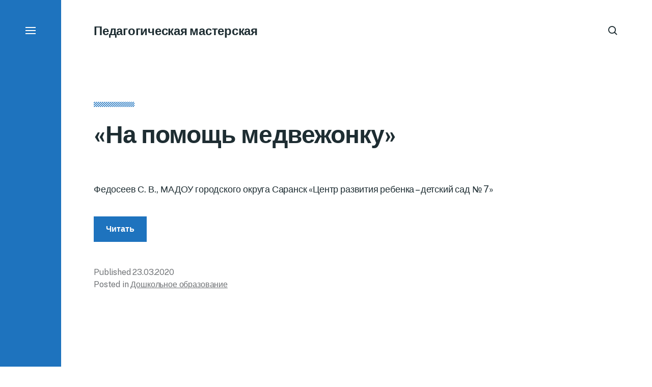

--- FILE ---
content_type: text/html; charset=UTF-8
request_url: https://elshkola.edurm.ru/doshkolnoe-obrazovanie/%D0%BD%D0%B0-%D0%BF%D0%BE%D0%BC%D0%BE%D1%89%D1%8C-%D0%BC%D0%B5%D0%B4%D0%B2%D0%B5%D0%B6%D0%BE%D0%BD%D0%BA%D1%83-2/
body_size: 12437
content:

<!DOCTYPE html>

<html class="no-js has-aside" lang="ru-RU">

	<head>

		<meta http-equiv="content-type" content="text/html" charset="UTF-8" />
		<meta name="viewport" content="width=device-width, initial-scale=1.0" />

		<link rel="profile" href="//gmpg.org/xfn/11">

				<script>document.documentElement.className = document.documentElement.className.replace( 'no-js', 'js' );</script>
				<noscript>
			<style>
				.spot-fade-in-scale, .no-js .spot-fade-up { 
					opacity: 1.0 !important; 
					transform: none !important;
				}
			</style>
		</noscript>
		<title>«На помощь медвежонку» &#8212; Педагогическая мастерская</title>
<meta name='robots' content='max-image-preview:large' />
<link rel="alternate" type="application/rss+xml" title="Педагогическая мастерская &raquo; Лента" href="https://elshkola.edurm.ru/feed/" />
<link rel="alternate" type="application/rss+xml" title="Педагогическая мастерская &raquo; Лента комментариев" href="https://elshkola.edurm.ru/comments/feed/" />
<link rel="alternate" type="application/rss+xml" title="Педагогическая мастерская &raquo; Лента комментариев к &laquo;«На помощь медвежонку»&raquo;" href="https://elshkola.edurm.ru/doshkolnoe-obrazovanie/%d0%bd%d0%b0-%d0%bf%d0%be%d0%bc%d0%be%d1%89%d1%8c-%d0%bc%d0%b5%d0%b4%d0%b2%d0%b5%d0%b6%d0%be%d0%bd%d0%ba%d1%83-2/feed/" />
<script type="text/javascript">
window._wpemojiSettings = {"baseUrl":"https:\/\/s.w.org\/images\/core\/emoji\/14.0.0\/72x72\/","ext":".png","svgUrl":"https:\/\/s.w.org\/images\/core\/emoji\/14.0.0\/svg\/","svgExt":".svg","source":{"concatemoji":"https:\/\/elshkola.edurm.ru\/wp-includes\/js\/wp-emoji-release.min.js?ver=6.1.9"}};
/*! This file is auto-generated */
!function(e,a,t){var n,r,o,i=a.createElement("canvas"),p=i.getContext&&i.getContext("2d");function s(e,t){var a=String.fromCharCode,e=(p.clearRect(0,0,i.width,i.height),p.fillText(a.apply(this,e),0,0),i.toDataURL());return p.clearRect(0,0,i.width,i.height),p.fillText(a.apply(this,t),0,0),e===i.toDataURL()}function c(e){var t=a.createElement("script");t.src=e,t.defer=t.type="text/javascript",a.getElementsByTagName("head")[0].appendChild(t)}for(o=Array("flag","emoji"),t.supports={everything:!0,everythingExceptFlag:!0},r=0;r<o.length;r++)t.supports[o[r]]=function(e){if(p&&p.fillText)switch(p.textBaseline="top",p.font="600 32px Arial",e){case"flag":return s([127987,65039,8205,9895,65039],[127987,65039,8203,9895,65039])?!1:!s([55356,56826,55356,56819],[55356,56826,8203,55356,56819])&&!s([55356,57332,56128,56423,56128,56418,56128,56421,56128,56430,56128,56423,56128,56447],[55356,57332,8203,56128,56423,8203,56128,56418,8203,56128,56421,8203,56128,56430,8203,56128,56423,8203,56128,56447]);case"emoji":return!s([129777,127995,8205,129778,127999],[129777,127995,8203,129778,127999])}return!1}(o[r]),t.supports.everything=t.supports.everything&&t.supports[o[r]],"flag"!==o[r]&&(t.supports.everythingExceptFlag=t.supports.everythingExceptFlag&&t.supports[o[r]]);t.supports.everythingExceptFlag=t.supports.everythingExceptFlag&&!t.supports.flag,t.DOMReady=!1,t.readyCallback=function(){t.DOMReady=!0},t.supports.everything||(n=function(){t.readyCallback()},a.addEventListener?(a.addEventListener("DOMContentLoaded",n,!1),e.addEventListener("load",n,!1)):(e.attachEvent("onload",n),a.attachEvent("onreadystatechange",function(){"complete"===a.readyState&&t.readyCallback()})),(e=t.source||{}).concatemoji?c(e.concatemoji):e.wpemoji&&e.twemoji&&(c(e.twemoji),c(e.wpemoji)))}(window,document,window._wpemojiSettings);
</script>
<style type="text/css">
img.wp-smiley,
img.emoji {
	display: inline !important;
	border: none !important;
	box-shadow: none !important;
	height: 1em !important;
	width: 1em !important;
	margin: 0 0.07em !important;
	vertical-align: -0.1em !important;
	background: none !important;
	padding: 0 !important;
}
</style>
	<link rel='stylesheet' id='jquery-ui-css' href='https://elshkola.edurm.ru/wp-content/plugins/wp-pagebuilder/assets/css/jquery-ui.css?ver=1.12.1' type='text/css' media='all' />
<link rel='stylesheet' id='animate-css' href='https://elshkola.edurm.ru/wp-content/plugins/wp-pagebuilder/assets/css/animate.min.css?ver=all' type='text/css' media='all' />
<link rel='stylesheet' id='font-awesome-5-css' href='https://elshkola.edurm.ru/wp-content/plugins/wp-pagebuilder/assets/css/font-awesome-5.min.css?ver=all' type='text/css' media='all' />
<link rel='stylesheet' id='wppb-fonts-css' href='https://elshkola.edurm.ru/wp-content/plugins/wp-pagebuilder/assets/css/wppb-fonts.css?ver=all' type='text/css' media='all' />
<link rel='stylesheet' id='wppb-addons-css' href='https://elshkola.edurm.ru/wp-content/plugins/wp-pagebuilder/assets/css/wppb-addons.css?ver=all' type='text/css' media='all' />
<link rel='stylesheet' id='wppb-main-css' href='https://elshkola.edurm.ru/wp-content/plugins/wp-pagebuilder/assets/css/wppb-main.css?ver=all' type='text/css' media='all' />
<link rel='stylesheet' id='wp-block-library-css' href='https://elshkola.edurm.ru/wp-includes/css/dist/block-library/style.min.css?ver=6.1.9' type='text/css' media='all' />
<link rel='stylesheet' id='classic-theme-styles-css' href='https://elshkola.edurm.ru/wp-includes/css/classic-themes.min.css?ver=1' type='text/css' media='all' />
<style id='global-styles-inline-css' type='text/css'>
body{--wp--preset--color--black: #000000;--wp--preset--color--cyan-bluish-gray: #abb8c3;--wp--preset--color--white: #ffffff;--wp--preset--color--pale-pink: #f78da7;--wp--preset--color--vivid-red: #cf2e2e;--wp--preset--color--luminous-vivid-orange: #ff6900;--wp--preset--color--luminous-vivid-amber: #fcb900;--wp--preset--color--light-green-cyan: #7bdcb5;--wp--preset--color--vivid-green-cyan: #00d084;--wp--preset--color--pale-cyan-blue: #8ed1fc;--wp--preset--color--vivid-cyan-blue: #0693e3;--wp--preset--color--vivid-purple: #9b51e0;--wp--preset--color--accent: #1e73be;--wp--preset--color--primary: #1e2d32;--wp--preset--color--secondary: #707376;--wp--preset--color--border: #d6d5d4;--wp--preset--color--light-background: #f2f2f2;--wp--preset--color--body-background: #ffffff;--wp--preset--gradient--vivid-cyan-blue-to-vivid-purple: linear-gradient(135deg,rgba(6,147,227,1) 0%,rgb(155,81,224) 100%);--wp--preset--gradient--light-green-cyan-to-vivid-green-cyan: linear-gradient(135deg,rgb(122,220,180) 0%,rgb(0,208,130) 100%);--wp--preset--gradient--luminous-vivid-amber-to-luminous-vivid-orange: linear-gradient(135deg,rgba(252,185,0,1) 0%,rgba(255,105,0,1) 100%);--wp--preset--gradient--luminous-vivid-orange-to-vivid-red: linear-gradient(135deg,rgba(255,105,0,1) 0%,rgb(207,46,46) 100%);--wp--preset--gradient--very-light-gray-to-cyan-bluish-gray: linear-gradient(135deg,rgb(238,238,238) 0%,rgb(169,184,195) 100%);--wp--preset--gradient--cool-to-warm-spectrum: linear-gradient(135deg,rgb(74,234,220) 0%,rgb(151,120,209) 20%,rgb(207,42,186) 40%,rgb(238,44,130) 60%,rgb(251,105,98) 80%,rgb(254,248,76) 100%);--wp--preset--gradient--blush-light-purple: linear-gradient(135deg,rgb(255,206,236) 0%,rgb(152,150,240) 100%);--wp--preset--gradient--blush-bordeaux: linear-gradient(135deg,rgb(254,205,165) 0%,rgb(254,45,45) 50%,rgb(107,0,62) 100%);--wp--preset--gradient--luminous-dusk: linear-gradient(135deg,rgb(255,203,112) 0%,rgb(199,81,192) 50%,rgb(65,88,208) 100%);--wp--preset--gradient--pale-ocean: linear-gradient(135deg,rgb(255,245,203) 0%,rgb(182,227,212) 50%,rgb(51,167,181) 100%);--wp--preset--gradient--electric-grass: linear-gradient(135deg,rgb(202,248,128) 0%,rgb(113,206,126) 100%);--wp--preset--gradient--midnight: linear-gradient(135deg,rgb(2,3,129) 0%,rgb(40,116,252) 100%);--wp--preset--duotone--dark-grayscale: url('#wp-duotone-dark-grayscale');--wp--preset--duotone--grayscale: url('#wp-duotone-grayscale');--wp--preset--duotone--purple-yellow: url('#wp-duotone-purple-yellow');--wp--preset--duotone--blue-red: url('#wp-duotone-blue-red');--wp--preset--duotone--midnight: url('#wp-duotone-midnight');--wp--preset--duotone--magenta-yellow: url('#wp-duotone-magenta-yellow');--wp--preset--duotone--purple-green: url('#wp-duotone-purple-green');--wp--preset--duotone--blue-orange: url('#wp-duotone-blue-orange');--wp--preset--font-size--small: 16px;--wp--preset--font-size--medium: 20px;--wp--preset--font-size--large: 24px;--wp--preset--font-size--x-large: 42px;--wp--preset--font-size--normal: 18px;--wp--preset--font-size--larger: 32px;--wp--preset--spacing--20: 0.44rem;--wp--preset--spacing--30: 0.67rem;--wp--preset--spacing--40: 1rem;--wp--preset--spacing--50: 1.5rem;--wp--preset--spacing--60: 2.25rem;--wp--preset--spacing--70: 3.38rem;--wp--preset--spacing--80: 5.06rem;}:where(.is-layout-flex){gap: 0.5em;}body .is-layout-flow > .alignleft{float: left;margin-inline-start: 0;margin-inline-end: 2em;}body .is-layout-flow > .alignright{float: right;margin-inline-start: 2em;margin-inline-end: 0;}body .is-layout-flow > .aligncenter{margin-left: auto !important;margin-right: auto !important;}body .is-layout-constrained > .alignleft{float: left;margin-inline-start: 0;margin-inline-end: 2em;}body .is-layout-constrained > .alignright{float: right;margin-inline-start: 2em;margin-inline-end: 0;}body .is-layout-constrained > .aligncenter{margin-left: auto !important;margin-right: auto !important;}body .is-layout-constrained > :where(:not(.alignleft):not(.alignright):not(.alignfull)){max-width: var(--wp--style--global--content-size);margin-left: auto !important;margin-right: auto !important;}body .is-layout-constrained > .alignwide{max-width: var(--wp--style--global--wide-size);}body .is-layout-flex{display: flex;}body .is-layout-flex{flex-wrap: wrap;align-items: center;}body .is-layout-flex > *{margin: 0;}:where(.wp-block-columns.is-layout-flex){gap: 2em;}.has-black-color{color: var(--wp--preset--color--black) !important;}.has-cyan-bluish-gray-color{color: var(--wp--preset--color--cyan-bluish-gray) !important;}.has-white-color{color: var(--wp--preset--color--white) !important;}.has-pale-pink-color{color: var(--wp--preset--color--pale-pink) !important;}.has-vivid-red-color{color: var(--wp--preset--color--vivid-red) !important;}.has-luminous-vivid-orange-color{color: var(--wp--preset--color--luminous-vivid-orange) !important;}.has-luminous-vivid-amber-color{color: var(--wp--preset--color--luminous-vivid-amber) !important;}.has-light-green-cyan-color{color: var(--wp--preset--color--light-green-cyan) !important;}.has-vivid-green-cyan-color{color: var(--wp--preset--color--vivid-green-cyan) !important;}.has-pale-cyan-blue-color{color: var(--wp--preset--color--pale-cyan-blue) !important;}.has-vivid-cyan-blue-color{color: var(--wp--preset--color--vivid-cyan-blue) !important;}.has-vivid-purple-color{color: var(--wp--preset--color--vivid-purple) !important;}.has-black-background-color{background-color: var(--wp--preset--color--black) !important;}.has-cyan-bluish-gray-background-color{background-color: var(--wp--preset--color--cyan-bluish-gray) !important;}.has-white-background-color{background-color: var(--wp--preset--color--white) !important;}.has-pale-pink-background-color{background-color: var(--wp--preset--color--pale-pink) !important;}.has-vivid-red-background-color{background-color: var(--wp--preset--color--vivid-red) !important;}.has-luminous-vivid-orange-background-color{background-color: var(--wp--preset--color--luminous-vivid-orange) !important;}.has-luminous-vivid-amber-background-color{background-color: var(--wp--preset--color--luminous-vivid-amber) !important;}.has-light-green-cyan-background-color{background-color: var(--wp--preset--color--light-green-cyan) !important;}.has-vivid-green-cyan-background-color{background-color: var(--wp--preset--color--vivid-green-cyan) !important;}.has-pale-cyan-blue-background-color{background-color: var(--wp--preset--color--pale-cyan-blue) !important;}.has-vivid-cyan-blue-background-color{background-color: var(--wp--preset--color--vivid-cyan-blue) !important;}.has-vivid-purple-background-color{background-color: var(--wp--preset--color--vivid-purple) !important;}.has-black-border-color{border-color: var(--wp--preset--color--black) !important;}.has-cyan-bluish-gray-border-color{border-color: var(--wp--preset--color--cyan-bluish-gray) !important;}.has-white-border-color{border-color: var(--wp--preset--color--white) !important;}.has-pale-pink-border-color{border-color: var(--wp--preset--color--pale-pink) !important;}.has-vivid-red-border-color{border-color: var(--wp--preset--color--vivid-red) !important;}.has-luminous-vivid-orange-border-color{border-color: var(--wp--preset--color--luminous-vivid-orange) !important;}.has-luminous-vivid-amber-border-color{border-color: var(--wp--preset--color--luminous-vivid-amber) !important;}.has-light-green-cyan-border-color{border-color: var(--wp--preset--color--light-green-cyan) !important;}.has-vivid-green-cyan-border-color{border-color: var(--wp--preset--color--vivid-green-cyan) !important;}.has-pale-cyan-blue-border-color{border-color: var(--wp--preset--color--pale-cyan-blue) !important;}.has-vivid-cyan-blue-border-color{border-color: var(--wp--preset--color--vivid-cyan-blue) !important;}.has-vivid-purple-border-color{border-color: var(--wp--preset--color--vivid-purple) !important;}.has-vivid-cyan-blue-to-vivid-purple-gradient-background{background: var(--wp--preset--gradient--vivid-cyan-blue-to-vivid-purple) !important;}.has-light-green-cyan-to-vivid-green-cyan-gradient-background{background: var(--wp--preset--gradient--light-green-cyan-to-vivid-green-cyan) !important;}.has-luminous-vivid-amber-to-luminous-vivid-orange-gradient-background{background: var(--wp--preset--gradient--luminous-vivid-amber-to-luminous-vivid-orange) !important;}.has-luminous-vivid-orange-to-vivid-red-gradient-background{background: var(--wp--preset--gradient--luminous-vivid-orange-to-vivid-red) !important;}.has-very-light-gray-to-cyan-bluish-gray-gradient-background{background: var(--wp--preset--gradient--very-light-gray-to-cyan-bluish-gray) !important;}.has-cool-to-warm-spectrum-gradient-background{background: var(--wp--preset--gradient--cool-to-warm-spectrum) !important;}.has-blush-light-purple-gradient-background{background: var(--wp--preset--gradient--blush-light-purple) !important;}.has-blush-bordeaux-gradient-background{background: var(--wp--preset--gradient--blush-bordeaux) !important;}.has-luminous-dusk-gradient-background{background: var(--wp--preset--gradient--luminous-dusk) !important;}.has-pale-ocean-gradient-background{background: var(--wp--preset--gradient--pale-ocean) !important;}.has-electric-grass-gradient-background{background: var(--wp--preset--gradient--electric-grass) !important;}.has-midnight-gradient-background{background: var(--wp--preset--gradient--midnight) !important;}.has-small-font-size{font-size: var(--wp--preset--font-size--small) !important;}.has-medium-font-size{font-size: var(--wp--preset--font-size--medium) !important;}.has-large-font-size{font-size: var(--wp--preset--font-size--large) !important;}.has-x-large-font-size{font-size: var(--wp--preset--font-size--x-large) !important;}
.wp-block-navigation a:where(:not(.wp-element-button)){color: inherit;}
:where(.wp-block-columns.is-layout-flex){gap: 2em;}
.wp-block-pullquote{font-size: 1.5em;line-height: 1.6;}
</style>
<link rel='stylesheet' id='contact-form-7-css' href='https://elshkola.edurm.ru/wp-content/plugins/contact-form-7/includes/css/styles.css?ver=5.7.4' type='text/css' media='all' />
<link rel='stylesheet' id='eksell-google-fonts-css' href='//fonts.googleapis.com/css2?family=Public+Sans%3Aital%2Cwght%400%2C400%3B0%2C700%3B1%2C400%3B1%2C700&#038;display=swap&#038;ver=1' type='text/css' media='all' />
<link rel='stylesheet' id='eksell-style-css' href='https://elshkola.edurm.ru/wp-content/themes/eksell/style.css?ver=1.7.1' type='text/css' media='all' />
<style id='eksell-style-inline-css' type='text/css'>
:root {--eksell-accent-color: #1e73be;--eksell-light-background-color: #f2f2f2;--eksell-menu-modal-background-color: #1e73be;}@supports ( color: color( display-p3 0 0 0 / 1 ) ) {:root {--eksell-accent-color: color( display-p3 0.118 0.451 0.745 / 1 );--eksell-light-background-color: color( display-p3 0.949 0.949 0.949 / 1 );--eksell-menu-modal-background-color: color( display-p3 0.118 0.451 0.745 / 1 );}}
</style>
<link rel='stylesheet' id='eksell-print-styles-css' href='https://elshkola.edurm.ru/wp-content/themes/eksell/assets/css/print.css?ver=1.7.1' type='text/css' media='print' />
<link rel='stylesheet' id='wppb-posts-css-css' href='https://elshkola.edurm.ru/wp-content/plugins/wp-pagebuilder/addons/posts/assets/css/posts-addon.css?ver=6.1.9' type='text/css' media='all' />
<script type='text/javascript' src='https://elshkola.edurm.ru/wp-includes/js/jquery/jquery.min.js?ver=3.6.1' id='jquery-core-js'></script>
<script type='text/javascript' src='https://elshkola.edurm.ru/wp-includes/js/jquery/jquery-migrate.min.js?ver=3.3.2' id='jquery-migrate-js'></script>
<script type='text/javascript' src='https://elshkola.edurm.ru/wp-includes/js/imagesloaded.min.js?ver=4.1.4' id='imagesloaded-js'></script>
<script type='text/javascript' src='https://elshkola.edurm.ru/wp-includes/js/masonry.min.js?ver=4.2.2' id='masonry-js'></script>
<script type='text/javascript' src='https://elshkola.edurm.ru/wp-content/themes/eksell/assets/js/css-vars-ponyfill.min.js?ver=3.6.0' id='eksell-css-vars-ponyfill-js'></script>
<script type='text/javascript' id='eksell-construct-js-extra'>
/* <![CDATA[ */
var eksell_ajax_load_more = {"ajaxurl":"https:\/\/elshkola.edurm.ru\/wp-admin\/admin-ajax.php"};
var eksell_ajax_filters = {"ajaxurl":"https:\/\/elshkola.edurm.ru\/wp-admin\/admin-ajax.php"};
/* ]]> */
</script>
<script type='text/javascript' src='https://elshkola.edurm.ru/wp-content/themes/eksell/assets/js/construct.js?ver=1.7.1' id='eksell-construct-js'></script>
<link rel="https://api.w.org/" href="https://elshkola.edurm.ru/wp-json/" /><link rel="alternate" type="application/json" href="https://elshkola.edurm.ru/wp-json/wp/v2/posts/1564" /><link rel="EditURI" type="application/rsd+xml" title="RSD" href="https://elshkola.edurm.ru/xmlrpc.php?rsd" />
<link rel="wlwmanifest" type="application/wlwmanifest+xml" href="https://elshkola.edurm.ru/wp-includes/wlwmanifest.xml" />
<meta name="generator" content="WordPress 6.1.9" />
<link rel="canonical" href="https://elshkola.edurm.ru/doshkolnoe-obrazovanie/%d0%bd%d0%b0-%d0%bf%d0%be%d0%bc%d0%be%d1%89%d1%8c-%d0%bc%d0%b5%d0%b4%d0%b2%d0%b5%d0%b6%d0%be%d0%bd%d0%ba%d1%83-2/" />
<link rel='shortlink' href='https://elshkola.edurm.ru/?p=1564' />
<link rel="alternate" type="application/json+oembed" href="https://elshkola.edurm.ru/wp-json/oembed/1.0/embed?url=https%3A%2F%2Felshkola.edurm.ru%2Fdoshkolnoe-obrazovanie%2F%25d0%25bd%25d0%25b0-%25d0%25bf%25d0%25be%25d0%25bc%25d0%25be%25d1%2589%25d1%258c-%25d0%25bc%25d0%25b5%25d0%25b4%25d0%25b2%25d0%25b5%25d0%25b6%25d0%25be%25d0%25bd%25d0%25ba%25d1%2583-2%2F" />
<link rel="alternate" type="text/xml+oembed" href="https://elshkola.edurm.ru/wp-json/oembed/1.0/embed?url=https%3A%2F%2Felshkola.edurm.ru%2Fdoshkolnoe-obrazovanie%2F%25d0%25bd%25d0%25b0-%25d0%25bf%25d0%25be%25d0%25bc%25d0%25be%25d1%2589%25d1%258c-%25d0%25bc%25d0%25b5%25d0%25b4%25d0%25b2%25d0%25b5%25d0%25b6%25d0%25be%25d0%25bd%25d0%25ba%25d1%2583-2%2F&#038;format=xml" />
<meta name="theme-color" content="#1e73be">
	</head>

	<body class="post-template-default single single-post postid-1564 single-format-standard pagination-type-button has-anim missing-post-thumbnail showing-comments">

		<svg xmlns="http://www.w3.org/2000/svg" viewBox="0 0 0 0" width="0" height="0" focusable="false" role="none" style="visibility: hidden; position: absolute; left: -9999px; overflow: hidden;" ><defs><filter id="wp-duotone-dark-grayscale"><feColorMatrix color-interpolation-filters="sRGB" type="matrix" values=" .299 .587 .114 0 0 .299 .587 .114 0 0 .299 .587 .114 0 0 .299 .587 .114 0 0 " /><feComponentTransfer color-interpolation-filters="sRGB" ><feFuncR type="table" tableValues="0 0.49803921568627" /><feFuncG type="table" tableValues="0 0.49803921568627" /><feFuncB type="table" tableValues="0 0.49803921568627" /><feFuncA type="table" tableValues="1 1" /></feComponentTransfer><feComposite in2="SourceGraphic" operator="in" /></filter></defs></svg><svg xmlns="http://www.w3.org/2000/svg" viewBox="0 0 0 0" width="0" height="0" focusable="false" role="none" style="visibility: hidden; position: absolute; left: -9999px; overflow: hidden;" ><defs><filter id="wp-duotone-grayscale"><feColorMatrix color-interpolation-filters="sRGB" type="matrix" values=" .299 .587 .114 0 0 .299 .587 .114 0 0 .299 .587 .114 0 0 .299 .587 .114 0 0 " /><feComponentTransfer color-interpolation-filters="sRGB" ><feFuncR type="table" tableValues="0 1" /><feFuncG type="table" tableValues="0 1" /><feFuncB type="table" tableValues="0 1" /><feFuncA type="table" tableValues="1 1" /></feComponentTransfer><feComposite in2="SourceGraphic" operator="in" /></filter></defs></svg><svg xmlns="http://www.w3.org/2000/svg" viewBox="0 0 0 0" width="0" height="0" focusable="false" role="none" style="visibility: hidden; position: absolute; left: -9999px; overflow: hidden;" ><defs><filter id="wp-duotone-purple-yellow"><feColorMatrix color-interpolation-filters="sRGB" type="matrix" values=" .299 .587 .114 0 0 .299 .587 .114 0 0 .299 .587 .114 0 0 .299 .587 .114 0 0 " /><feComponentTransfer color-interpolation-filters="sRGB" ><feFuncR type="table" tableValues="0.54901960784314 0.98823529411765" /><feFuncG type="table" tableValues="0 1" /><feFuncB type="table" tableValues="0.71764705882353 0.25490196078431" /><feFuncA type="table" tableValues="1 1" /></feComponentTransfer><feComposite in2="SourceGraphic" operator="in" /></filter></defs></svg><svg xmlns="http://www.w3.org/2000/svg" viewBox="0 0 0 0" width="0" height="0" focusable="false" role="none" style="visibility: hidden; position: absolute; left: -9999px; overflow: hidden;" ><defs><filter id="wp-duotone-blue-red"><feColorMatrix color-interpolation-filters="sRGB" type="matrix" values=" .299 .587 .114 0 0 .299 .587 .114 0 0 .299 .587 .114 0 0 .299 .587 .114 0 0 " /><feComponentTransfer color-interpolation-filters="sRGB" ><feFuncR type="table" tableValues="0 1" /><feFuncG type="table" tableValues="0 0.27843137254902" /><feFuncB type="table" tableValues="0.5921568627451 0.27843137254902" /><feFuncA type="table" tableValues="1 1" /></feComponentTransfer><feComposite in2="SourceGraphic" operator="in" /></filter></defs></svg><svg xmlns="http://www.w3.org/2000/svg" viewBox="0 0 0 0" width="0" height="0" focusable="false" role="none" style="visibility: hidden; position: absolute; left: -9999px; overflow: hidden;" ><defs><filter id="wp-duotone-midnight"><feColorMatrix color-interpolation-filters="sRGB" type="matrix" values=" .299 .587 .114 0 0 .299 .587 .114 0 0 .299 .587 .114 0 0 .299 .587 .114 0 0 " /><feComponentTransfer color-interpolation-filters="sRGB" ><feFuncR type="table" tableValues="0 0" /><feFuncG type="table" tableValues="0 0.64705882352941" /><feFuncB type="table" tableValues="0 1" /><feFuncA type="table" tableValues="1 1" /></feComponentTransfer><feComposite in2="SourceGraphic" operator="in" /></filter></defs></svg><svg xmlns="http://www.w3.org/2000/svg" viewBox="0 0 0 0" width="0" height="0" focusable="false" role="none" style="visibility: hidden; position: absolute; left: -9999px; overflow: hidden;" ><defs><filter id="wp-duotone-magenta-yellow"><feColorMatrix color-interpolation-filters="sRGB" type="matrix" values=" .299 .587 .114 0 0 .299 .587 .114 0 0 .299 .587 .114 0 0 .299 .587 .114 0 0 " /><feComponentTransfer color-interpolation-filters="sRGB" ><feFuncR type="table" tableValues="0.78039215686275 1" /><feFuncG type="table" tableValues="0 0.94901960784314" /><feFuncB type="table" tableValues="0.35294117647059 0.47058823529412" /><feFuncA type="table" tableValues="1 1" /></feComponentTransfer><feComposite in2="SourceGraphic" operator="in" /></filter></defs></svg><svg xmlns="http://www.w3.org/2000/svg" viewBox="0 0 0 0" width="0" height="0" focusable="false" role="none" style="visibility: hidden; position: absolute; left: -9999px; overflow: hidden;" ><defs><filter id="wp-duotone-purple-green"><feColorMatrix color-interpolation-filters="sRGB" type="matrix" values=" .299 .587 .114 0 0 .299 .587 .114 0 0 .299 .587 .114 0 0 .299 .587 .114 0 0 " /><feComponentTransfer color-interpolation-filters="sRGB" ><feFuncR type="table" tableValues="0.65098039215686 0.40392156862745" /><feFuncG type="table" tableValues="0 1" /><feFuncB type="table" tableValues="0.44705882352941 0.4" /><feFuncA type="table" tableValues="1 1" /></feComponentTransfer><feComposite in2="SourceGraphic" operator="in" /></filter></defs></svg><svg xmlns="http://www.w3.org/2000/svg" viewBox="0 0 0 0" width="0" height="0" focusable="false" role="none" style="visibility: hidden; position: absolute; left: -9999px; overflow: hidden;" ><defs><filter id="wp-duotone-blue-orange"><feColorMatrix color-interpolation-filters="sRGB" type="matrix" values=" .299 .587 .114 0 0 .299 .587 .114 0 0 .299 .587 .114 0 0 .299 .587 .114 0 0 " /><feComponentTransfer color-interpolation-filters="sRGB" ><feFuncR type="table" tableValues="0.098039215686275 1" /><feFuncG type="table" tableValues="0 0.66274509803922" /><feFuncB type="table" tableValues="0.84705882352941 0.41960784313725" /><feFuncA type="table" tableValues="1 1" /></feComponentTransfer><feComposite in2="SourceGraphic" operator="in" /></filter></defs></svg>
		<a class="skip-link faux-button" href="#site-content">Skip to the content</a>

		<aside id="site-aside">

	
	<a href="#" class="toggle nav-toggle has-bars" data-toggle-target=".menu-modal" data-toggle-screen-lock="true" data-toggle-body-class="showing-menu-modal" aria-pressed="false" role="button" data-set-focus=".menu-modal .main-menu">
		<div class="nav-toggle-inner">
			<div class="bars">

				<div class="bar"></div>
				<div class="bar"></div>
				<div class="bar"></div>

									<span class="screen-reader-text">Menu</span>
				
			</div><!-- .bars -->
		</div><!-- .nav-toggle-inner -->
	</a><!-- .nav-toggle -->

	
</aside><!-- #site-aside --><div class="menu-modal cover-modal" data-modal-target-string=".menu-modal" aria-expanded="false">

	<div class="menu-modal-cover-untoggle" data-toggle-target=".menu-modal" data-toggle-screen-lock="true" data-toggle-body-class="showing-menu-modal" data-set-focus="#site-aside .nav-toggle"></div>

	<div class="menu-modal-inner modal-inner bg-menu-modal-background color-menu-modal-text">

		<div class="modal-menu-wrapper">

			<div class="menu-modal-toggles">

				<a href="#" class="toggle nav-untoggle" data-toggle-target=".menu-modal" data-toggle-screen-lock="true" data-toggle-body-class="showing-menu-modal" aria-pressed="false" role="button" data-set-focus="#site-aside .nav-toggle">
					
											<span class="screen-reader-text">Close</span>
					
					<svg class="svg-icon icon-close" width="18" height="18" aria-hidden="true" role="img" focusable="false" viewBox="0 0 20 20" fill="none" xmlns="http://www.w3.org/2000/svg"><path d="M1 1L19 19" stroke-width="2"></path><path d="M1 19L19 1.00003" stroke-width="2"></path></svg>
				</a><!-- .nav-untoggle -->

			</div><!-- .menu-modal-toggles -->

			<div class="menu-top">

				
				<ul class="main-menu reset-list-style">
					<li id="menu-item-3145" class="menu-item menu-item-type-post_type menu-item-object-page menu-item-home menu-item-3145"><div class="ancestor-wrapper"><a href="https://elshkola.edurm.ru/">Главная</a></div><!-- .ancestor-wrapper --></li>
<li id="menu-item-4389" class="menu-item menu-item-type-post_type menu-item-object-page menu-item-has-children menu-item-4389"><div class="ancestor-wrapper"><a href="https://elshkola.edurm.ru/doshkolnoe-obrazovanie/">Дошкольное образование</a><div class="sub-menu-toggle-wrapper"><a href="#" class="toggle sub-menu-toggle stroke-cc" data-toggle-target=".menu-modal .menu-item-4389 &gt; .sub-menu" data-toggle-type="slidetoggle" data-toggle-duration="250"><span class="screen-reader-text">Show sub menu</span><svg class="svg-icon icon-chevron-down" width="18" height="10" aria-hidden="true" role="img" focusable="false" viewBox="0 0 18 11" fill="none" xmlns="http://www.w3.org/2000/svg"><path d="M17 1L9 9L1 1" stroke-width="2"></path></svg></a></div></div><!-- .ancestor-wrapper -->
<ul class="sub-menu">
	<li id="menu-item-4390" class="menu-item menu-item-type-taxonomy menu-item-object-category menu-item-4390"><div class="ancestor-wrapper"><a href="https://elshkola.edurm.ru/category/doshkolnoe-obrazovanie/socialno-kommunikativnoe-razvitie/">Социально-коммуникативное развитие</a></div><!-- .ancestor-wrapper --></li>
	<li id="menu-item-4391" class="menu-item menu-item-type-taxonomy menu-item-object-category menu-item-4391"><div class="ancestor-wrapper"><a href="https://elshkola.edurm.ru/category/doshkolnoe-obrazovanie/poznavatelnoe-razvitie/">Познавательное развитие</a></div><!-- .ancestor-wrapper --></li>
	<li id="menu-item-4392" class="menu-item menu-item-type-taxonomy menu-item-object-category menu-item-4392"><div class="ancestor-wrapper"><a href="https://elshkola.edurm.ru/category/doshkolnoe-obrazovanie/rechevoe-razvitie/">Речевое развитие</a></div><!-- .ancestor-wrapper --></li>
	<li id="menu-item-4393" class="menu-item menu-item-type-taxonomy menu-item-object-category menu-item-4393"><div class="ancestor-wrapper"><a href="https://elshkola.edurm.ru/category/doshkolnoe-obrazovanie/khudozhestvenno-ehsteticheskoe-razvitie/">Художественно-эстетическое развитие</a></div><!-- .ancestor-wrapper --></li>
	<li id="menu-item-4394" class="menu-item menu-item-type-taxonomy menu-item-object-category menu-item-4394"><div class="ancestor-wrapper"><a href="https://elshkola.edurm.ru/category/doshkolnoe-obrazovanie/fizicheskoe-razvitie/">Физическое развитие</a></div><!-- .ancestor-wrapper --></li>
	<li id="menu-item-4395" class="menu-item menu-item-type-taxonomy menu-item-object-category menu-item-4395"><div class="ancestor-wrapper"><a href="https://elshkola.edurm.ru/category/doshkolnoe-obrazovanie/finansovaya-gramotnost/">Финансовая грамотность</a></div><!-- .ancestor-wrapper --></li>
</ul>
</li>
<li id="menu-item-3297" class="menu-item menu-item-type-post_type menu-item-object-page menu-item-has-children menu-item-3297"><div class="ancestor-wrapper"><a href="https://elshkola.edurm.ru/nachalnoe-obsheye-obrazovanie/">Начальное общее образование</a><div class="sub-menu-toggle-wrapper"><a href="#" class="toggle sub-menu-toggle stroke-cc" data-toggle-target=".menu-modal .menu-item-3297 &gt; .sub-menu" data-toggle-type="slidetoggle" data-toggle-duration="250"><span class="screen-reader-text">Show sub menu</span><svg class="svg-icon icon-chevron-down" width="18" height="10" aria-hidden="true" role="img" focusable="false" viewBox="0 0 18 11" fill="none" xmlns="http://www.w3.org/2000/svg"><path d="M17 1L9 9L1 1" stroke-width="2"></path></svg></a></div></div><!-- .ancestor-wrapper -->
<ul class="sub-menu">
	<li id="menu-item-3250" class="menu-item menu-item-type-taxonomy menu-item-object-category menu-item-3250"><div class="ancestor-wrapper"><a href="https://elshkola.edurm.ru/category/nachalnoe-obsheye-obrazovanie/inostranniy-yazik-no/">Иностранный язык</a></div><!-- .ancestor-wrapper --></li>
	<li id="menu-item-3251" class="menu-item menu-item-type-taxonomy menu-item-object-category menu-item-3251"><div class="ancestor-wrapper"><a href="https://elshkola.edurm.ru/category/nachalnoe-obsheye-obrazovanie/matematika-i-informatika/">Математика и информатика</a></div><!-- .ancestor-wrapper --></li>
	<li id="menu-item-3252" class="menu-item menu-item-type-taxonomy menu-item-object-category menu-item-3252"><div class="ancestor-wrapper"><a href="https://elshkola.edurm.ru/category/nachalnoe-obsheye-obrazovanie/obshestvoznaniye-i-estestvoznaniye-okr/">Обществознание и естествознание (Окружающий мир)</a></div><!-- .ancestor-wrapper --></li>
	<li id="menu-item-3253" class="menu-item menu-item-type-taxonomy menu-item-object-category menu-item-3253"><div class="ancestor-wrapper"><a href="https://elshkola.edurm.ru/category/nachalnoe-obsheye-obrazovanie/osnovy-religioznyh-kultur-i-svetskoy-etiki/">Основы религиозных культур и светской этики</a></div><!-- .ancestor-wrapper --></li>
	<li id="menu-item-3669" class="menu-item menu-item-type-post_type menu-item-object-page menu-item-has-children menu-item-3669"><div class="ancestor-wrapper"><a href="https://elshkola.edurm.ru/nachalnoe-obsheye-obrazovanie-rodnoy-yazik-i-literaturnoye-chtenie-na-rodnom-yazike/">Родной язык и литературное чтение на родном языке</a><div class="sub-menu-toggle-wrapper"><a href="#" class="toggle sub-menu-toggle stroke-cc" data-toggle-target=".menu-modal .menu-item-3669 &gt; .sub-menu" data-toggle-type="slidetoggle" data-toggle-duration="250"><span class="screen-reader-text">Show sub menu</span><svg class="svg-icon icon-chevron-down" width="18" height="10" aria-hidden="true" role="img" focusable="false" viewBox="0 0 18 11" fill="none" xmlns="http://www.w3.org/2000/svg"><path d="M17 1L9 9L1 1" stroke-width="2"></path></svg></a></div></div><!-- .ancestor-wrapper -->
	<ul class="sub-menu">
		<li id="menu-item-3675" class="menu-item menu-item-type-taxonomy menu-item-object-category menu-item-3675"><div class="ancestor-wrapper"><a href="https://elshkola.edurm.ru/category/nachalnoe-obsheye-obrazovanie/rodnoy-yazik-i-literaturnoye-chtenie-na-rodnom-yazike/1-klass-rodnoy-yazik-i-literaturnoye-chtenie-na-rodnom-yazike/">1 класс</a></div><!-- .ancestor-wrapper --></li>
		<li id="menu-item-3676" class="menu-item menu-item-type-taxonomy menu-item-object-category menu-item-3676"><div class="ancestor-wrapper"><a href="https://elshkola.edurm.ru/category/nachalnoe-obsheye-obrazovanie/rodnoy-yazik-i-literaturnoye-chtenie-na-rodnom-yazike/2-klass-rodnoy-yazik-i-literaturnoye-chtenie-na-rodnom-yazike/">2 класс</a></div><!-- .ancestor-wrapper --></li>
		<li id="menu-item-3677" class="menu-item menu-item-type-taxonomy menu-item-object-category menu-item-3677"><div class="ancestor-wrapper"><a href="https://elshkola.edurm.ru/category/nachalnoe-obsheye-obrazovanie/rodnoy-yazik-i-literaturnoye-chtenie-na-rodnom-yazike/3-klass-rodnoy-yazik-i-literaturnoye-chtenie-na-rodnom-yazike/">3 класс</a></div><!-- .ancestor-wrapper --></li>
		<li id="menu-item-3678" class="menu-item menu-item-type-taxonomy menu-item-object-category menu-item-3678"><div class="ancestor-wrapper"><a href="https://elshkola.edurm.ru/category/nachalnoe-obsheye-obrazovanie/rodnoy-yazik-i-literaturnoye-chtenie-na-rodnom-yazike/4-klass-rodnoy-yazik-i-literaturnoye-chtenie-na-rodnom-yazike/">4 класс</a></div><!-- .ancestor-wrapper --></li>
	</ul>
</li>
	<li id="menu-item-3814" class="menu-item menu-item-type-post_type menu-item-object-page menu-item-has-children menu-item-3814"><div class="ancestor-wrapper"><a href="https://elshkola.edurm.ru/nachalnoe-obsheye-obrazovanie-russkiy-yazik-i-literaturnoye-chtenie/">Русский язык и литературное чтение</a><div class="sub-menu-toggle-wrapper"><a href="#" class="toggle sub-menu-toggle stroke-cc" data-toggle-target=".menu-modal .menu-item-3814 &gt; .sub-menu" data-toggle-type="slidetoggle" data-toggle-duration="250"><span class="screen-reader-text">Show sub menu</span><svg class="svg-icon icon-chevron-down" width="18" height="10" aria-hidden="true" role="img" focusable="false" viewBox="0 0 18 11" fill="none" xmlns="http://www.w3.org/2000/svg"><path d="M17 1L9 9L1 1" stroke-width="2"></path></svg></a></div></div><!-- .ancestor-wrapper -->
	<ul class="sub-menu">
		<li id="menu-item-3680" class="menu-item menu-item-type-taxonomy menu-item-object-category menu-item-3680"><div class="ancestor-wrapper"><a href="https://elshkola.edurm.ru/category/nachalnoe-obsheye-obrazovanie/russkiy-yazik-i-literaturnoye-chtenie/1-klass-russkiy-yazik-i-literaturnoye-chtenie/">1 класс</a></div><!-- .ancestor-wrapper --></li>
		<li id="menu-item-3681" class="menu-item menu-item-type-taxonomy menu-item-object-category menu-item-3681"><div class="ancestor-wrapper"><a href="https://elshkola.edurm.ru/category/nachalnoe-obsheye-obrazovanie/russkiy-yazik-i-literaturnoye-chtenie/2-klass-russkiy-yazik-i-literaturnoye-chtenie/">2 класс</a></div><!-- .ancestor-wrapper --></li>
		<li id="menu-item-3682" class="menu-item menu-item-type-taxonomy menu-item-object-category menu-item-3682"><div class="ancestor-wrapper"><a href="https://elshkola.edurm.ru/category/nachalnoe-obsheye-obrazovanie/russkiy-yazik-i-literaturnoye-chtenie/3-klass-russkiy-yazik-i-literaturnoye-chtenie/">3 класс</a></div><!-- .ancestor-wrapper --></li>
		<li id="menu-item-3683" class="menu-item menu-item-type-taxonomy menu-item-object-category menu-item-3683"><div class="ancestor-wrapper"><a href="https://elshkola.edurm.ru/category/nachalnoe-obsheye-obrazovanie/russkiy-yazik-i-literaturnoye-chtenie/4-klass-russkiy-yazik-i-literaturnoye-chtenie/">4 класс</a></div><!-- .ancestor-wrapper --></li>
	</ul>
</li>
	<li id="menu-item-3256" class="menu-item menu-item-type-taxonomy menu-item-object-category menu-item-3256"><div class="ancestor-wrapper"><a href="https://elshkola.edurm.ru/category/nachalnoe-obsheye-obrazovanie/tehnologiya-no/">Технология</a></div><!-- .ancestor-wrapper --></li>
	<li id="menu-item-3257" class="menu-item menu-item-type-taxonomy menu-item-object-category menu-item-3257"><div class="ancestor-wrapper"><a href="https://elshkola.edurm.ru/category/nachalnoe-obsheye-obrazovanie/phizicheskaya-kultura-no/">Физическая культура</a></div><!-- .ancestor-wrapper --></li>
	<li id="menu-item-4532" class="menu-item menu-item-type-taxonomy menu-item-object-category menu-item-4532"><div class="ancestor-wrapper"><a href="https://elshkola.edurm.ru/category/vospitatelnaya-deyatelnost/nachalnoe-obsheye-obrazovanie-vd/%d0%b8%d0%b7%d0%be%d0%b1%d1%80%d0%b0%d0%b7%d0%b8%d1%82%d0%b5%d0%bb%d1%8c%d0%bd%d0%be%d0%b5-%d0%b8%d1%81%d0%ba%d1%83%d1%81%d1%81%d1%82%d0%b2%d0%be/">Изобразительное искусство</a></div><!-- .ancestor-wrapper --></li>
	<li id="menu-item-3685" class="menu-item menu-item-type-taxonomy menu-item-object-category menu-item-3685"><div class="ancestor-wrapper"><a href="https://elshkola.edurm.ru/category/nachalnoe-obsheye-obrazovanie/financial-literacy-nach/">Финансовая грамотность</a></div><!-- .ancestor-wrapper --></li>
	<li id="menu-item-4371" class="menu-item menu-item-type-post_type menu-item-object-page menu-item-has-children menu-item-4371"><div class="ancestor-wrapper"><a href="https://elshkola.edurm.ru/gosudarstvennyj-mordovskij-mokshanskij-erzyanskij-yazyk/">Государственный мордовский (мокшанский, эрзянский) язык</a><div class="sub-menu-toggle-wrapper"><a href="#" class="toggle sub-menu-toggle stroke-cc" data-toggle-target=".menu-modal .menu-item-4371 &gt; .sub-menu" data-toggle-type="slidetoggle" data-toggle-duration="250"><span class="screen-reader-text">Show sub menu</span><svg class="svg-icon icon-chevron-down" width="18" height="10" aria-hidden="true" role="img" focusable="false" viewBox="0 0 18 11" fill="none" xmlns="http://www.w3.org/2000/svg"><path d="M17 1L9 9L1 1" stroke-width="2"></path></svg></a></div></div><!-- .ancestor-wrapper -->
	<ul class="sub-menu">
		<li id="menu-item-4373" class="menu-item menu-item-type-taxonomy menu-item-object-category menu-item-4373"><div class="ancestor-wrapper"><a href="https://elshkola.edurm.ru/category/nachalnoe-obsheye-obrazovanie/gos-mordovskiy-yazik-no/2-rodnoy-yazik-i-literaturnoye-chtenie-na-rodnom-yazike/">2 класс</a></div><!-- .ancestor-wrapper --></li>
		<li id="menu-item-4375" class="menu-item menu-item-type-taxonomy menu-item-object-category menu-item-4375"><div class="ancestor-wrapper"><a href="https://elshkola.edurm.ru/category/nachalnoe-obsheye-obrazovanie/rodnoy-yazik-i-literaturnoye-chtenie-na-rodnom-yazike/3-klass-rodnoy-yazik-i-literaturnoye-chtenie-na-rodnom-yazike/">3 класс</a></div><!-- .ancestor-wrapper --></li>
		<li id="menu-item-4378" class="menu-item menu-item-type-taxonomy menu-item-object-category menu-item-4378"><div class="ancestor-wrapper"><a href="https://elshkola.edurm.ru/category/nachalnoe-obsheye-obrazovanie/rodnoy-yazik-i-literaturnoye-chtenie-na-rodnom-yazike/4-klass-rodnoy-yazik-i-literaturnoye-chtenie-na-rodnom-yazike/">4 класс</a></div><!-- .ancestor-wrapper --></li>
	</ul>
</li>
</ul>
</li>
<li id="menu-item-3298" class="menu-item menu-item-type-post_type menu-item-object-page menu-item-has-children menu-item-3298"><div class="ancestor-wrapper"><a href="https://elshkola.edurm.ru/osnovnoye-i-sredneye-obsheye-obrazovanie/">Основное и среднее общее образование</a><div class="sub-menu-toggle-wrapper"><a href="#" class="toggle sub-menu-toggle stroke-cc" data-toggle-target=".menu-modal .menu-item-3298 &gt; .sub-menu" data-toggle-type="slidetoggle" data-toggle-duration="250"><span class="screen-reader-text">Show sub menu</span><svg class="svg-icon icon-chevron-down" width="18" height="10" aria-hidden="true" role="img" focusable="false" viewBox="0 0 18 11" fill="none" xmlns="http://www.w3.org/2000/svg"><path d="M17 1L9 9L1 1" stroke-width="2"></path></svg></a></div></div><!-- .ancestor-wrapper -->
<ul class="sub-menu">
	<li id="menu-item-3259" class="menu-item menu-item-type-taxonomy menu-item-object-category menu-item-3259"><div class="ancestor-wrapper"><a href="https://elshkola.edurm.ru/category/osnovnoye-i-sredneye-obsheye-obrazovanie/astronomiya/">Астрономия</a></div><!-- .ancestor-wrapper --></li>
	<li id="menu-item-3816" class="menu-item menu-item-type-post_type menu-item-object-page menu-item-has-children menu-item-3816"><div class="ancestor-wrapper"><a href="https://elshkola.edurm.ru/osnovnoye-i-sredneye-obsheye-obrazovanie-biologiya/">Биология</a><div class="sub-menu-toggle-wrapper"><a href="#" class="toggle sub-menu-toggle stroke-cc" data-toggle-target=".menu-modal .menu-item-3816 &gt; .sub-menu" data-toggle-type="slidetoggle" data-toggle-duration="250"><span class="screen-reader-text">Show sub menu</span><svg class="svg-icon icon-chevron-down" width="18" height="10" aria-hidden="true" role="img" focusable="false" viewBox="0 0 18 11" fill="none" xmlns="http://www.w3.org/2000/svg"><path d="M17 1L9 9L1 1" stroke-width="2"></path></svg></a></div></div><!-- .ancestor-wrapper -->
	<ul class="sub-menu">
		<li id="menu-item-3687" class="menu-item menu-item-type-taxonomy menu-item-object-category menu-item-3687"><div class="ancestor-wrapper"><a href="https://elshkola.edurm.ru/category/osnovnoye-i-sredneye-obsheye-obrazovanie/biologiya/5-klass-biologiya/">5 класс</a></div><!-- .ancestor-wrapper --></li>
		<li id="menu-item-3688" class="menu-item menu-item-type-taxonomy menu-item-object-category menu-item-3688"><div class="ancestor-wrapper"><a href="https://elshkola.edurm.ru/category/osnovnoye-i-sredneye-obsheye-obrazovanie/biologiya/6-klass-biologiya/">6 класс</a></div><!-- .ancestor-wrapper --></li>
		<li id="menu-item-3689" class="menu-item menu-item-type-taxonomy menu-item-object-category menu-item-3689"><div class="ancestor-wrapper"><a href="https://elshkola.edurm.ru/category/osnovnoye-i-sredneye-obsheye-obrazovanie/biologiya/7-klass-biologiya/">7 класс</a></div><!-- .ancestor-wrapper --></li>
		<li id="menu-item-3690" class="menu-item menu-item-type-taxonomy menu-item-object-category menu-item-3690"><div class="ancestor-wrapper"><a href="https://elshkola.edurm.ru/category/osnovnoye-i-sredneye-obsheye-obrazovanie/biologiya/8-klass-biologiya/">8 класс</a></div><!-- .ancestor-wrapper --></li>
		<li id="menu-item-3691" class="menu-item menu-item-type-taxonomy menu-item-object-category menu-item-3691"><div class="ancestor-wrapper"><a href="https://elshkola.edurm.ru/category/osnovnoye-i-sredneye-obsheye-obrazovanie/biologiya/9-klass-biologiya/">9 класс</a></div><!-- .ancestor-wrapper --></li>
		<li id="menu-item-3692" class="menu-item menu-item-type-taxonomy menu-item-object-category menu-item-3692"><div class="ancestor-wrapper"><a href="https://elshkola.edurm.ru/category/osnovnoye-i-sredneye-obsheye-obrazovanie/biologiya/10-klass-biologiya/">10 класс</a></div><!-- .ancestor-wrapper --></li>
		<li id="menu-item-3693" class="menu-item menu-item-type-taxonomy menu-item-object-category menu-item-3693"><div class="ancestor-wrapper"><a href="https://elshkola.edurm.ru/category/osnovnoye-i-sredneye-obsheye-obrazovanie/biologiya/11-klass-biologiya/">11 класс</a></div><!-- .ancestor-wrapper --></li>
	</ul>
</li>
	<li id="menu-item-3261" class="menu-item menu-item-type-taxonomy menu-item-object-category menu-item-3261"><div class="ancestor-wrapper"><a href="https://elshkola.edurm.ru/category/osnovnoye-i-sredneye-obsheye-obrazovanie/geographiya/">География</a></div><!-- .ancestor-wrapper --></li>
	<li id="menu-item-3262" class="menu-item menu-item-type-taxonomy menu-item-object-category menu-item-3262"><div class="ancestor-wrapper"><a href="https://elshkola.edurm.ru/category/osnovnoye-i-sredneye-obsheye-obrazovanie/inostranniye-yaziki/">Иностранные языки</a></div><!-- .ancestor-wrapper --></li>
	<li id="menu-item-3263" class="menu-item menu-item-type-taxonomy menu-item-object-category menu-item-3263"><div class="ancestor-wrapper"><a href="https://elshkola.edurm.ru/category/osnovnoye-i-sredneye-obsheye-obrazovanie/informatika-i-ikt/">Информатика и ИКТ</a></div><!-- .ancestor-wrapper --></li>
	<li id="menu-item-3264" class="menu-item menu-item-type-taxonomy menu-item-object-category menu-item-3264"><div class="ancestor-wrapper"><a href="https://elshkola.edurm.ru/category/osnovnoye-i-sredneye-obsheye-obrazovanie/iskusstvo-mhk/">Искусство (МХК)</a></div><!-- .ancestor-wrapper --></li>
	<li id="menu-item-3265" class="menu-item menu-item-type-taxonomy menu-item-object-category menu-item-3265"><div class="ancestor-wrapper"><a href="https://elshkola.edurm.ru/category/osnovnoye-i-sredneye-obsheye-obrazovanie/istoriya/">История России. Всеобщая история</a></div><!-- .ancestor-wrapper --></li>
	<li id="menu-item-3820" class="menu-item menu-item-type-post_type menu-item-object-page menu-item-has-children menu-item-3820"><div class="ancestor-wrapper"><a href="https://elshkola.edurm.ru/osnovnoye-i-sredneye-obsheye-obrazovanie-matematika/">Математика</a><div class="sub-menu-toggle-wrapper"><a href="#" class="toggle sub-menu-toggle stroke-cc" data-toggle-target=".menu-modal .menu-item-3820 &gt; .sub-menu" data-toggle-type="slidetoggle" data-toggle-duration="250"><span class="screen-reader-text">Show sub menu</span><svg class="svg-icon icon-chevron-down" width="18" height="10" aria-hidden="true" role="img" focusable="false" viewBox="0 0 18 11" fill="none" xmlns="http://www.w3.org/2000/svg"><path d="M17 1L9 9L1 1" stroke-width="2"></path></svg></a></div></div><!-- .ancestor-wrapper -->
	<ul class="sub-menu">
		<li id="menu-item-3694" class="menu-item menu-item-type-taxonomy menu-item-object-category menu-item-3694"><div class="ancestor-wrapper"><a href="https://elshkola.edurm.ru/category/osnovnoye-i-sredneye-obsheye-obrazovanie/matematika/5-klass-matematika/">5 класс</a></div><!-- .ancestor-wrapper --></li>
		<li id="menu-item-3695" class="menu-item menu-item-type-taxonomy menu-item-object-category menu-item-3695"><div class="ancestor-wrapper"><a href="https://elshkola.edurm.ru/category/osnovnoye-i-sredneye-obsheye-obrazovanie/matematika/6-klass-matematika/">6 класс</a></div><!-- .ancestor-wrapper --></li>
		<li id="menu-item-3696" class="menu-item menu-item-type-taxonomy menu-item-object-category menu-item-3696"><div class="ancestor-wrapper"><a href="https://elshkola.edurm.ru/category/osnovnoye-i-sredneye-obsheye-obrazovanie/matematika/7-klass-matematika/">7 класс</a></div><!-- .ancestor-wrapper --></li>
		<li id="menu-item-3697" class="menu-item menu-item-type-taxonomy menu-item-object-category menu-item-3697"><div class="ancestor-wrapper"><a href="https://elshkola.edurm.ru/category/osnovnoye-i-sredneye-obsheye-obrazovanie/matematika/8-klass-matematika/">8 класс</a></div><!-- .ancestor-wrapper --></li>
		<li id="menu-item-3698" class="menu-item menu-item-type-taxonomy menu-item-object-category menu-item-3698"><div class="ancestor-wrapper"><a href="https://elshkola.edurm.ru/category/osnovnoye-i-sredneye-obsheye-obrazovanie/matematika/9-klass-matematika/">9 класс</a></div><!-- .ancestor-wrapper --></li>
		<li id="menu-item-3699" class="menu-item menu-item-type-taxonomy menu-item-object-category menu-item-3699"><div class="ancestor-wrapper"><a href="https://elshkola.edurm.ru/category/osnovnoye-i-sredneye-obsheye-obrazovanie/matematika/10-klass-matematika/">10 класс</a></div><!-- .ancestor-wrapper --></li>
		<li id="menu-item-3700" class="menu-item menu-item-type-taxonomy menu-item-object-category menu-item-3700"><div class="ancestor-wrapper"><a href="https://elshkola.edurm.ru/category/osnovnoye-i-sredneye-obsheye-obrazovanie/matematika/11-klass-matematika/">11 класс</a></div><!-- .ancestor-wrapper --></li>
	</ul>
</li>
	<li id="menu-item-3267" class="menu-item menu-item-type-taxonomy menu-item-object-category menu-item-3267"><div class="ancestor-wrapper"><a href="https://elshkola.edurm.ru/category/osnovnoye-i-sredneye-obsheye-obrazovanie/muzika/">Музыка</a></div><!-- .ancestor-wrapper --></li>
	<li id="menu-item-3268" class="menu-item menu-item-type-taxonomy menu-item-object-category menu-item-3268"><div class="ancestor-wrapper"><a href="https://elshkola.edurm.ru/category/osnovnoye-i-sredneye-obsheye-obrazovanie/obzh/">ОБЖ</a></div><!-- .ancestor-wrapper --></li>
	<li id="menu-item-3269" class="menu-item menu-item-type-taxonomy menu-item-object-category menu-item-3269"><div class="ancestor-wrapper"><a href="https://elshkola.edurm.ru/category/osnovnoye-i-sredneye-obsheye-obrazovanie/obshestvoznaniye/">Обществознание</a></div><!-- .ancestor-wrapper --></li>
	<li id="menu-item-3270" class="menu-item menu-item-type-taxonomy menu-item-object-category menu-item-3270"><div class="ancestor-wrapper"><a href="https://elshkola.edurm.ru/category/osnovnoye-i-sredneye-obsheye-obrazovanie/pravo/">Право</a></div><!-- .ancestor-wrapper --></li>
	<li id="menu-item-3823" class="menu-item menu-item-type-post_type menu-item-object-page menu-item-has-children menu-item-3823"><div class="ancestor-wrapper"><a href="https://elshkola.edurm.ru/osnovnoye-i-sredneye-obsheye-obrazovanie-rodnoy-yazik/">Родной (мокшанский, эрзянский, татарский) язык</a><div class="sub-menu-toggle-wrapper"><a href="#" class="toggle sub-menu-toggle stroke-cc" data-toggle-target=".menu-modal .menu-item-3823 &gt; .sub-menu" data-toggle-type="slidetoggle" data-toggle-duration="250"><span class="screen-reader-text">Show sub menu</span><svg class="svg-icon icon-chevron-down" width="18" height="10" aria-hidden="true" role="img" focusable="false" viewBox="0 0 18 11" fill="none" xmlns="http://www.w3.org/2000/svg"><path d="M17 1L9 9L1 1" stroke-width="2"></path></svg></a></div></div><!-- .ancestor-wrapper -->
	<ul class="sub-menu">
		<li id="menu-item-3702" class="menu-item menu-item-type-taxonomy menu-item-object-category menu-item-3702"><div class="ancestor-wrapper"><a href="https://elshkola.edurm.ru/category/osnovnoye-i-sredneye-obsheye-obrazovanie/rodnoy-yazik/5-klass-rodnoy-yazik/">5 класс</a></div><!-- .ancestor-wrapper --></li>
		<li id="menu-item-3703" class="menu-item menu-item-type-taxonomy menu-item-object-category menu-item-3703"><div class="ancestor-wrapper"><a href="https://elshkola.edurm.ru/category/osnovnoye-i-sredneye-obsheye-obrazovanie/rodnoy-yazik/6-klass-rodnoy-yazik/">6 класс</a></div><!-- .ancestor-wrapper --></li>
		<li id="menu-item-3704" class="menu-item menu-item-type-taxonomy menu-item-object-category menu-item-3704"><div class="ancestor-wrapper"><a href="https://elshkola.edurm.ru/category/osnovnoye-i-sredneye-obsheye-obrazovanie/rodnoy-yazik/7-klass-rodnoy-yazik/">7 класс</a></div><!-- .ancestor-wrapper --></li>
		<li id="menu-item-3705" class="menu-item menu-item-type-taxonomy menu-item-object-category menu-item-3705"><div class="ancestor-wrapper"><a href="https://elshkola.edurm.ru/category/osnovnoye-i-sredneye-obsheye-obrazovanie/rodnoy-yazik/8-klass-rodnoy-yazik/">8 класс</a></div><!-- .ancestor-wrapper --></li>
		<li id="menu-item-3706" class="menu-item menu-item-type-taxonomy menu-item-object-category menu-item-3706"><div class="ancestor-wrapper"><a href="https://elshkola.edurm.ru/category/osnovnoye-i-sredneye-obsheye-obrazovanie/rodnoy-yazik/9-klass-rodnoy-yazik/">9 класс</a></div><!-- .ancestor-wrapper --></li>
		<li id="menu-item-3707" class="menu-item menu-item-type-taxonomy menu-item-object-category menu-item-3707"><div class="ancestor-wrapper"><a href="https://elshkola.edurm.ru/category/osnovnoye-i-sredneye-obsheye-obrazovanie/rodnoy-yazik/10-klass-rodnoy-yazik/">10 класс</a></div><!-- .ancestor-wrapper --></li>
		<li id="menu-item-3708" class="menu-item menu-item-type-taxonomy menu-item-object-category menu-item-3708"><div class="ancestor-wrapper"><a href="https://elshkola.edurm.ru/category/osnovnoye-i-sredneye-obsheye-obrazovanie/rodnoy-yazik/11-klass-rodnoy-yazik/">11 класс</a></div><!-- .ancestor-wrapper --></li>
	</ul>
</li>
	<li id="menu-item-3882" class="menu-item menu-item-type-post_type menu-item-object-page menu-item-has-children menu-item-3882"><div class="ancestor-wrapper"><a href="https://elshkola.edurm.ru/osnovnoye-i-sredneye-obsheye-obrazovanie-rodnaya-literatura/">Родная (мордовская, татарская) литература</a><div class="sub-menu-toggle-wrapper"><a href="#" class="toggle sub-menu-toggle stroke-cc" data-toggle-target=".menu-modal .menu-item-3882 &gt; .sub-menu" data-toggle-type="slidetoggle" data-toggle-duration="250"><span class="screen-reader-text">Show sub menu</span><svg class="svg-icon icon-chevron-down" width="18" height="10" aria-hidden="true" role="img" focusable="false" viewBox="0 0 18 11" fill="none" xmlns="http://www.w3.org/2000/svg"><path d="M17 1L9 9L1 1" stroke-width="2"></path></svg></a></div></div><!-- .ancestor-wrapper -->
	<ul class="sub-menu">
		<li id="menu-item-3889" class="menu-item menu-item-type-taxonomy menu-item-object-category menu-item-3889"><div class="ancestor-wrapper"><a href="https://elshkola.edurm.ru/category/osnovnoye-i-sredneye-obsheye-obrazovanie/rodnaya-literatura/5-klass-rodnaya-literatura/">5 класс</a></div><!-- .ancestor-wrapper --></li>
		<li id="menu-item-3883" class="menu-item menu-item-type-taxonomy menu-item-object-category menu-item-3883"><div class="ancestor-wrapper"><a href="https://elshkola.edurm.ru/category/osnovnoye-i-sredneye-obsheye-obrazovanie/rodnaya-literatura/6-klass-rodnaya-literatura/">6 класс</a></div><!-- .ancestor-wrapper --></li>
		<li id="menu-item-3884" class="menu-item menu-item-type-taxonomy menu-item-object-category menu-item-3884"><div class="ancestor-wrapper"><a href="https://elshkola.edurm.ru/category/osnovnoye-i-sredneye-obsheye-obrazovanie/rodnaya-literatura/7-klass-rodnaya-literatura/">7 класс</a></div><!-- .ancestor-wrapper --></li>
		<li id="menu-item-3885" class="menu-item menu-item-type-taxonomy menu-item-object-category menu-item-3885"><div class="ancestor-wrapper"><a href="https://elshkola.edurm.ru/category/osnovnoye-i-sredneye-obsheye-obrazovanie/rodnaya-literatura/8-klass-rodnaya-literatura/">8 класс</a></div><!-- .ancestor-wrapper --></li>
		<li id="menu-item-3890" class="menu-item menu-item-type-taxonomy menu-item-object-category menu-item-3890"><div class="ancestor-wrapper"><a href="https://elshkola.edurm.ru/category/osnovnoye-i-sredneye-obsheye-obrazovanie/rodnaya-literatura/9-klass-rodnaya-literatura/">9 класс</a></div><!-- .ancestor-wrapper --></li>
		<li id="menu-item-3891" class="menu-item menu-item-type-taxonomy menu-item-object-category menu-item-3891"><div class="ancestor-wrapper"><a href="https://elshkola.edurm.ru/category/osnovnoye-i-sredneye-obsheye-obrazovanie/rodnaya-literatura/10-klass-rodnaya-literatura/">10 класс</a></div><!-- .ancestor-wrapper --></li>
		<li id="menu-item-3886" class="menu-item menu-item-type-taxonomy menu-item-object-category menu-item-3886"><div class="ancestor-wrapper"><a href="https://elshkola.edurm.ru/category/osnovnoye-i-sredneye-obsheye-obrazovanie/rodnaya-literatura/11-klass-rodnaya-literatura/">11 класс</a></div><!-- .ancestor-wrapper --></li>
	</ul>
</li>
	<li id="menu-item-3894" class="menu-item menu-item-type-post_type menu-item-object-page menu-item-has-children menu-item-3894"><div class="ancestor-wrapper"><a href="https://elshkola.edurm.ru/osnovnoye-i-sredneye-obsheye-obrazovanie-gos-mordovskiy-yazik/">Государственный мордовский (мокшанский, эрзянский) язык</a><div class="sub-menu-toggle-wrapper"><a href="#" class="toggle sub-menu-toggle stroke-cc" data-toggle-target=".menu-modal .menu-item-3894 &gt; .sub-menu" data-toggle-type="slidetoggle" data-toggle-duration="250"><span class="screen-reader-text">Show sub menu</span><svg class="svg-icon icon-chevron-down" width="18" height="10" aria-hidden="true" role="img" focusable="false" viewBox="0 0 18 11" fill="none" xmlns="http://www.w3.org/2000/svg"><path d="M17 1L9 9L1 1" stroke-width="2"></path></svg></a></div></div><!-- .ancestor-wrapper -->
	<ul class="sub-menu">
		<li id="menu-item-3895" class="menu-item menu-item-type-taxonomy menu-item-object-category menu-item-3895"><div class="ancestor-wrapper"><a href="https://elshkola.edurm.ru/category/osnovnoye-i-sredneye-obsheye-obrazovanie/gos-mordovskiy-yazik/5-klass-gos-mordovskiy-yazik/">5 класс</a></div><!-- .ancestor-wrapper --></li>
		<li id="menu-item-3896" class="menu-item menu-item-type-taxonomy menu-item-object-category menu-item-3896"><div class="ancestor-wrapper"><a href="https://elshkola.edurm.ru/category/osnovnoye-i-sredneye-obsheye-obrazovanie/gos-mordovskiy-yazik/6-klass-gos-mordovskiy-yazik/">6 класс</a></div><!-- .ancestor-wrapper --></li>
		<li id="menu-item-3897" class="menu-item menu-item-type-taxonomy menu-item-object-category menu-item-3897"><div class="ancestor-wrapper"><a href="https://elshkola.edurm.ru/category/osnovnoye-i-sredneye-obsheye-obrazovanie/gos-mordovskiy-yazik/7-klass-gos-mordovskiy-yazik/">7 класс</a></div><!-- .ancestor-wrapper --></li>
		<li id="menu-item-3898" class="menu-item menu-item-type-taxonomy menu-item-object-category menu-item-3898"><div class="ancestor-wrapper"><a href="https://elshkola.edurm.ru/category/osnovnoye-i-sredneye-obsheye-obrazovanie/gos-mordovskiy-yazik/8-klass-gos-mordovskiy-yazik/">8 класс</a></div><!-- .ancestor-wrapper --></li>
		<li id="menu-item-3899" class="menu-item menu-item-type-taxonomy menu-item-object-category menu-item-3899"><div class="ancestor-wrapper"><a href="https://elshkola.edurm.ru/category/osnovnoye-i-sredneye-obsheye-obrazovanie/gos-mordovskiy-yazik/9-klass-gos-mordovskiy-yazik/">9 класс</a></div><!-- .ancestor-wrapper --></li>
		<li id="menu-item-3900" class="menu-item menu-item-type-taxonomy menu-item-object-category menu-item-3900"><div class="ancestor-wrapper"><a href="https://elshkola.edurm.ru/category/osnovnoye-i-sredneye-obsheye-obrazovanie/gos-mordovskiy-yazik/10-klass-gos-mordovskiy-yazik/">10 класс</a></div><!-- .ancestor-wrapper --></li>
		<li id="menu-item-3901" class="menu-item menu-item-type-taxonomy menu-item-object-category menu-item-3901"><div class="ancestor-wrapper"><a href="https://elshkola.edurm.ru/category/osnovnoye-i-sredneye-obsheye-obrazovanie/gos-mordovskiy-yazik/11-klass-gos-mordovskiy-yazik/">11 класс</a></div><!-- .ancestor-wrapper --></li>
	</ul>
</li>
	<li id="menu-item-3801" class="menu-item menu-item-type-post_type menu-item-object-page menu-item-has-children menu-item-3801"><div class="ancestor-wrapper"><a href="https://elshkola.edurm.ru/osnovnoye-i-sredneye-obsheye-obrazovanie-rodnoy-russkiy-yazik-i-literatura/">Родной (Русский) язык и литература</a><div class="sub-menu-toggle-wrapper"><a href="#" class="toggle sub-menu-toggle stroke-cc" data-toggle-target=".menu-modal .menu-item-3801 &gt; .sub-menu" data-toggle-type="slidetoggle" data-toggle-duration="250"><span class="screen-reader-text">Show sub menu</span><svg class="svg-icon icon-chevron-down" width="18" height="10" aria-hidden="true" role="img" focusable="false" viewBox="0 0 18 11" fill="none" xmlns="http://www.w3.org/2000/svg"><path d="M17 1L9 9L1 1" stroke-width="2"></path></svg></a></div></div><!-- .ancestor-wrapper -->
	<ul class="sub-menu">
		<li id="menu-item-3804" class="menu-item menu-item-type-taxonomy menu-item-object-category menu-item-3804"><div class="ancestor-wrapper"><a href="https://elshkola.edurm.ru/category/osnovnoye-i-sredneye-obsheye-obrazovanie/rodnoy-russkiy-yazik-i-literatura/5-klass-rodnoy-russkiy-yazik-i-literatura/">5 класс</a></div><!-- .ancestor-wrapper --></li>
		<li id="menu-item-3805" class="menu-item menu-item-type-taxonomy menu-item-object-category menu-item-3805"><div class="ancestor-wrapper"><a href="https://elshkola.edurm.ru/category/osnovnoye-i-sredneye-obsheye-obrazovanie/rodnoy-russkiy-yazik-i-literatura/6-klass-rodnoy-russkiy-yazik-i-literatura/">6 класс</a></div><!-- .ancestor-wrapper --></li>
		<li id="menu-item-3806" class="menu-item menu-item-type-taxonomy menu-item-object-category menu-item-3806"><div class="ancestor-wrapper"><a href="https://elshkola.edurm.ru/category/osnovnoye-i-sredneye-obsheye-obrazovanie/rodnoy-russkiy-yazik-i-literatura/7-klass-rodnoy-russkiy-yazik-i-literatura/">7 класс</a></div><!-- .ancestor-wrapper --></li>
		<li id="menu-item-3808" class="menu-item menu-item-type-taxonomy menu-item-object-category menu-item-3808"><div class="ancestor-wrapper"><a href="https://elshkola.edurm.ru/category/osnovnoye-i-sredneye-obsheye-obrazovanie/rodnoy-russkiy-yazik-i-literatura/8-klass-rodnoy-russkiy-yazik-i-literatura/">8 класс</a></div><!-- .ancestor-wrapper --></li>
		<li id="menu-item-3809" class="menu-item menu-item-type-taxonomy menu-item-object-category menu-item-3809"><div class="ancestor-wrapper"><a href="https://elshkola.edurm.ru/category/osnovnoye-i-sredneye-obsheye-obrazovanie/rodnoy-russkiy-yazik-i-literatura/9-klass-rodnoy-russkiy-yazik-i-literatura/">9 класс</a></div><!-- .ancestor-wrapper --></li>
		<li id="menu-item-3810" class="menu-item menu-item-type-taxonomy menu-item-object-category menu-item-3810"><div class="ancestor-wrapper"><a href="https://elshkola.edurm.ru/category/osnovnoye-i-sredneye-obsheye-obrazovanie/rodnoy-russkiy-yazik-i-literatura/10-klass-rodnoy-russkiy-yazik-i-literatura/">10 класс</a></div><!-- .ancestor-wrapper --></li>
		<li id="menu-item-3811" class="menu-item menu-item-type-taxonomy menu-item-object-category menu-item-3811"><div class="ancestor-wrapper"><a href="https://elshkola.edurm.ru/category/osnovnoye-i-sredneye-obsheye-obrazovanie/rodnoy-russkiy-yazik-i-literatura/11-klass-rodnoy-russkiy-yazik-i-literatura/">11 класс</a></div><!-- .ancestor-wrapper --></li>
		<li id="menu-item-3812" class="menu-item menu-item-type-taxonomy menu-item-object-category menu-item-3812"><div class="ancestor-wrapper"><a href="https://elshkola.edurm.ru/category/osnovnoye-i-sredneye-obsheye-obrazovanie/rodnoy-russkiy-yazik-i-literatura/iz-opyta-raboty-rodnoy-russkiy-yazik-i-literatura/">Из опыта работы</a></div><!-- .ancestor-wrapper --></li>
	</ul>
</li>
	<li id="menu-item-3274" class="menu-item menu-item-type-taxonomy menu-item-object-category menu-item-3274"><div class="ancestor-wrapper"><a href="https://elshkola.edurm.ru/category/osnovnoye-i-sredneye-obsheye-obrazovanie/phizika/">Физика</a></div><!-- .ancestor-wrapper --></li>
	<li id="menu-item-3273" class="menu-item menu-item-type-taxonomy menu-item-object-category menu-item-3273"><div class="ancestor-wrapper"><a href="https://elshkola.edurm.ru/category/osnovnoye-i-sredneye-obsheye-obrazovanie/tehnologiya/">Технология</a></div><!-- .ancestor-wrapper --></li>
	<li id="menu-item-3275" class="menu-item menu-item-type-taxonomy menu-item-object-category menu-item-3275"><div class="ancestor-wrapper"><a href="https://elshkola.edurm.ru/category/osnovnoye-i-sredneye-obsheye-obrazovanie/phizicheskaya-kultura-i-osnovi-bezopasnosti/">Физическая культура и основы безопасности</a></div><!-- .ancestor-wrapper --></li>
	<li id="menu-item-3826" class="menu-item menu-item-type-post_type menu-item-object-page menu-item-has-children menu-item-3826"><div class="ancestor-wrapper"><a href="https://elshkola.edurm.ru/osnovnoye-i-sredneye-obsheye-obrazovanie-himiya/">Химия</a><div class="sub-menu-toggle-wrapper"><a href="#" class="toggle sub-menu-toggle stroke-cc" data-toggle-target=".menu-modal .menu-item-3826 &gt; .sub-menu" data-toggle-type="slidetoggle" data-toggle-duration="250"><span class="screen-reader-text">Show sub menu</span><svg class="svg-icon icon-chevron-down" width="18" height="10" aria-hidden="true" role="img" focusable="false" viewBox="0 0 18 11" fill="none" xmlns="http://www.w3.org/2000/svg"><path d="M17 1L9 9L1 1" stroke-width="2"></path></svg></a></div></div><!-- .ancestor-wrapper -->
	<ul class="sub-menu">
		<li id="menu-item-3711" class="menu-item menu-item-type-taxonomy menu-item-object-category menu-item-3711"><div class="ancestor-wrapper"><a href="https://elshkola.edurm.ru/category/osnovnoye-i-sredneye-obsheye-obrazovanie/himiya/7-klass-himiya/">7 класс</a></div><!-- .ancestor-wrapper --></li>
		<li id="menu-item-3712" class="menu-item menu-item-type-taxonomy menu-item-object-category menu-item-3712"><div class="ancestor-wrapper"><a href="https://elshkola.edurm.ru/category/osnovnoye-i-sredneye-obsheye-obrazovanie/himiya/8-klass-himiya/">8 класс</a></div><!-- .ancestor-wrapper --></li>
		<li id="menu-item-3713" class="menu-item menu-item-type-taxonomy menu-item-object-category menu-item-3713"><div class="ancestor-wrapper"><a href="https://elshkola.edurm.ru/category/osnovnoye-i-sredneye-obsheye-obrazovanie/himiya/9-klass-himiya/">9 класс</a></div><!-- .ancestor-wrapper --></li>
		<li id="menu-item-3714" class="menu-item menu-item-type-taxonomy menu-item-object-category menu-item-3714"><div class="ancestor-wrapper"><a href="https://elshkola.edurm.ru/category/osnovnoye-i-sredneye-obsheye-obrazovanie/himiya/10-klass-himiya/">10 класс</a></div><!-- .ancestor-wrapper --></li>
		<li id="menu-item-3715" class="menu-item menu-item-type-taxonomy menu-item-object-category menu-item-3715"><div class="ancestor-wrapper"><a href="https://elshkola.edurm.ru/category/osnovnoye-i-sredneye-obsheye-obrazovanie/himiya/11-klass-himiya/">11 класс</a></div><!-- .ancestor-wrapper --></li>
	</ul>
</li>
	<li id="menu-item-3277" class="menu-item menu-item-type-taxonomy menu-item-object-category menu-item-3277"><div class="ancestor-wrapper"><a href="https://elshkola.edurm.ru/category/osnovnoye-i-sredneye-obsheye-obrazovanie/financial-literacy-osn/">Финансовая грамотность</a></div><!-- .ancestor-wrapper --></li>
</ul>
</li>
<li id="menu-item-3717" class="menu-item menu-item-type-post_type menu-item-object-page menu-item-has-children menu-item-3717"><div class="ancestor-wrapper"><a href="https://elshkola.edurm.ru/sredneye-professionalnoye-obrazovaniye/">Среднее профессиональное образование</a><div class="sub-menu-toggle-wrapper"><a href="#" class="toggle sub-menu-toggle stroke-cc" data-toggle-target=".menu-modal .menu-item-3717 &gt; .sub-menu" data-toggle-type="slidetoggle" data-toggle-duration="250"><span class="screen-reader-text">Show sub menu</span><svg class="svg-icon icon-chevron-down" width="18" height="10" aria-hidden="true" role="img" focusable="false" viewBox="0 0 18 11" fill="none" xmlns="http://www.w3.org/2000/svg"><path d="M17 1L9 9L1 1" stroke-width="2"></path></svg></a></div></div><!-- .ancestor-wrapper -->
<ul class="sub-menu">
	<li id="menu-item-3719" class="menu-item menu-item-type-taxonomy menu-item-object-category menu-item-3719"><div class="ancestor-wrapper"><a href="https://elshkola.edurm.ru/category/sredneye-professionalnoye-obrazovaniye/obrazovatelniy-process/">Образовательный процесс</a></div><!-- .ancestor-wrapper --></li>
	<li id="menu-item-3720" class="menu-item menu-item-type-taxonomy menu-item-object-category menu-item-3720"><div class="ancestor-wrapper"><a href="https://elshkola.edurm.ru/category/sredneye-professionalnoye-obrazovaniye/vospitatelnaya-deyatelnost-spo/">Воспитательная деятельность</a></div><!-- .ancestor-wrapper --></li>
</ul>
</li>
<li id="menu-item-3724" class="menu-item menu-item-type-post_type menu-item-object-page menu-item-has-children menu-item-3724"><div class="ancestor-wrapper"><a href="https://elshkola.edurm.ru/dopolnitelnoe-obrazovanie/">Дополнительное образование</a><div class="sub-menu-toggle-wrapper"><a href="#" class="toggle sub-menu-toggle stroke-cc" data-toggle-target=".menu-modal .menu-item-3724 &gt; .sub-menu" data-toggle-type="slidetoggle" data-toggle-duration="250"><span class="screen-reader-text">Show sub menu</span><svg class="svg-icon icon-chevron-down" width="18" height="10" aria-hidden="true" role="img" focusable="false" viewBox="0 0 18 11" fill="none" xmlns="http://www.w3.org/2000/svg"><path d="M17 1L9 9L1 1" stroke-width="2"></path></svg></a></div></div><!-- .ancestor-wrapper -->
<ul class="sub-menu">
	<li id="menu-item-3725" class="menu-item menu-item-type-taxonomy menu-item-object-category menu-item-3725"><div class="ancestor-wrapper"><a href="https://elshkola.edurm.ru/category/dopolnitelnoe-obrazovanie/dopolnitelniye-obsherazvivayushie-programmy/">Дополнительные общеразвивающие программы</a></div><!-- .ancestor-wrapper --></li>
	<li id="menu-item-3726" class="menu-item menu-item-type-taxonomy menu-item-object-category menu-item-3726"><div class="ancestor-wrapper"><a href="https://elshkola.edurm.ru/category/dopolnitelnoe-obrazovanie/metodicheskie-razrabotki-dopolnitelnoe-obrazovanie/">Методические разработки</a></div><!-- .ancestor-wrapper --></li>
</ul>
</li>
<li id="menu-item-3728" class="menu-item menu-item-type-post_type menu-item-object-page menu-item-has-children menu-item-3728"><div class="ancestor-wrapper"><a href="https://elshkola.edurm.ru/inklyuzivnoe-obrazovanie/">Инклюзивное образование</a><div class="sub-menu-toggle-wrapper"><a href="#" class="toggle sub-menu-toggle stroke-cc" data-toggle-target=".menu-modal .menu-item-3728 &gt; .sub-menu" data-toggle-type="slidetoggle" data-toggle-duration="250"><span class="screen-reader-text">Show sub menu</span><svg class="svg-icon icon-chevron-down" width="18" height="10" aria-hidden="true" role="img" focusable="false" viewBox="0 0 18 11" fill="none" xmlns="http://www.w3.org/2000/svg"><path d="M17 1L9 9L1 1" stroke-width="2"></path></svg></a></div></div><!-- .ancestor-wrapper -->
<ul class="sub-menu">
	<li id="menu-item-3729" class="menu-item menu-item-type-taxonomy menu-item-object-category menu-item-3729"><div class="ancestor-wrapper"><a href="https://elshkola.edurm.ru/category/inklyuzivnoe-obrazovanie/doshkolnoe-obsheye-obrazovanie-io/">Дошкольное общее образование</a></div><!-- .ancestor-wrapper --></li>
	<li id="menu-item-3730" class="menu-item menu-item-type-taxonomy menu-item-object-category menu-item-3730"><div class="ancestor-wrapper"><a href="https://elshkola.edurm.ru/category/inklyuzivnoe-obrazovanie/nachalnoe-obsheye-obrazovanie-io/">Начальное общее образование</a></div><!-- .ancestor-wrapper --></li>
	<li id="menu-item-3731" class="menu-item menu-item-type-taxonomy menu-item-object-category menu-item-3731"><div class="ancestor-wrapper"><a href="https://elshkola.edurm.ru/category/inklyuzivnoe-obrazovanie/osnovnoye-i-sredneye-obrazovanie-io/">Основное и среднее образование</a></div><!-- .ancestor-wrapper --></li>
</ul>
</li>
<li id="menu-item-3733" class="menu-item menu-item-type-post_type menu-item-object-page menu-item-has-children menu-item-3733"><div class="ancestor-wrapper"><a href="https://elshkola.edurm.ru/vospitatelnaya-deyatelnost/">Воспитательная деятельность</a><div class="sub-menu-toggle-wrapper"><a href="#" class="toggle sub-menu-toggle stroke-cc" data-toggle-target=".menu-modal .menu-item-3733 &gt; .sub-menu" data-toggle-type="slidetoggle" data-toggle-duration="250"><span class="screen-reader-text">Show sub menu</span><svg class="svg-icon icon-chevron-down" width="18" height="10" aria-hidden="true" role="img" focusable="false" viewBox="0 0 18 11" fill="none" xmlns="http://www.w3.org/2000/svg"><path d="M17 1L9 9L1 1" stroke-width="2"></path></svg></a></div></div><!-- .ancestor-wrapper -->
<ul class="sub-menu">
	<li id="menu-item-3740" class="menu-item menu-item-type-taxonomy menu-item-object-category menu-item-3740"><div class="ancestor-wrapper"><a href="https://elshkola.edurm.ru/category/vospitatelnaya-deyatelnost/doshkolnoe-obsheye-obrazovanie-vd/">Дошкольное общее образование</a></div><!-- .ancestor-wrapper --></li>
	<li id="menu-item-3734" class="menu-item menu-item-type-taxonomy menu-item-object-category menu-item-3734"><div class="ancestor-wrapper"><a href="https://elshkola.edurm.ru/category/vospitatelnaya-deyatelnost/nachalnoe-obsheye-obrazovanie-vd/">Начальное общее образование</a></div><!-- .ancestor-wrapper --></li>
	<li id="menu-item-3742" class="menu-item menu-item-type-taxonomy menu-item-object-category menu-item-3742"><div class="ancestor-wrapper"><a href="https://elshkola.edurm.ru/category/vospitatelnaya-deyatelnost/osnovnoye-i-sredneye-obrazovanie-vd/">Основное и среднее образование</a></div><!-- .ancestor-wrapper --></li>
</ul>
</li>
<li id="menu-item-3828" class="menu-item menu-item-type-post_type menu-item-object-page menu-item-has-children menu-item-3828"><div class="ancestor-wrapper"><a href="https://elshkola.edurm.ru/proforientaciya/">Профориентация</a><div class="sub-menu-toggle-wrapper"><a href="#" class="toggle sub-menu-toggle stroke-cc" data-toggle-target=".menu-modal .menu-item-3828 &gt; .sub-menu" data-toggle-type="slidetoggle" data-toggle-duration="250"><span class="screen-reader-text">Show sub menu</span><svg class="svg-icon icon-chevron-down" width="18" height="10" aria-hidden="true" role="img" focusable="false" viewBox="0 0 18 11" fill="none" xmlns="http://www.w3.org/2000/svg"><path d="M17 1L9 9L1 1" stroke-width="2"></path></svg></a></div></div><!-- .ancestor-wrapper -->
<ul class="sub-menu">
	<li id="menu-item-3745" class="menu-item menu-item-type-taxonomy menu-item-object-category menu-item-3745"><div class="ancestor-wrapper"><a href="https://elshkola.edurm.ru/category/proforientaciya/doshkolnoe-obsheye-obrazovanie-prof/">Дошкольное общее образование</a></div><!-- .ancestor-wrapper --></li>
	<li id="menu-item-3746" class="menu-item menu-item-type-taxonomy menu-item-object-category menu-item-3746"><div class="ancestor-wrapper"><a href="https://elshkola.edurm.ru/category/proforientaciya/nachalnoe-obsheye-obrazovanie-prof/">Начальное общее образование</a></div><!-- .ancestor-wrapper --></li>
	<li id="menu-item-3747" class="menu-item menu-item-type-taxonomy menu-item-object-category menu-item-3747"><div class="ancestor-wrapper"><a href="https://elshkola.edurm.ru/category/proforientaciya/osnovnoye-i-sredneye-obrazovanie-prof/">Основное и среднее образование</a></div><!-- .ancestor-wrapper --></li>
	<li id="menu-item-3748" class="menu-item menu-item-type-taxonomy menu-item-object-category menu-item-3748"><div class="ancestor-wrapper"><a href="https://elshkola.edurm.ru/category/proforientaciya/sredneye-professionalnoye-obrazovaniye-prof/">Среднее профессиональное образование</a></div><!-- .ancestor-wrapper --></li>
</ul>
</li>
<li id="menu-item-4505" class="menu-item menu-item-type-post_type menu-item-object-page menu-item-has-children menu-item-4505"><div class="ancestor-wrapper"><a href="https://elshkola.edurm.ru/profilaktika/">Профилактика</a><div class="sub-menu-toggle-wrapper"><a href="#" class="toggle sub-menu-toggle stroke-cc" data-toggle-target=".menu-modal .menu-item-4505 &gt; .sub-menu" data-toggle-type="slidetoggle" data-toggle-duration="250"><span class="screen-reader-text">Show sub menu</span><svg class="svg-icon icon-chevron-down" width="18" height="10" aria-hidden="true" role="img" focusable="false" viewBox="0 0 18 11" fill="none" xmlns="http://www.w3.org/2000/svg"><path d="M17 1L9 9L1 1" stroke-width="2"></path></svg></a></div></div><!-- .ancestor-wrapper -->
<ul class="sub-menu">
	<li id="menu-item-4506" class="menu-item menu-item-type-taxonomy menu-item-object-category menu-item-4506"><div class="ancestor-wrapper"><a href="https://elshkola.edurm.ru/category/profilaktika/mediaciya/">Медиация</a></div><!-- .ancestor-wrapper --></li>
	<li id="menu-item-4507" class="menu-item menu-item-type-taxonomy menu-item-object-category menu-item-4507"><div class="ancestor-wrapper"><a href="https://elshkola.edurm.ru/category/profilaktika/psihologiya/">Психология</a></div><!-- .ancestor-wrapper --></li>
</ul>
</li>
				</ul><!-- .main-menu -->

									<div class="menu-modal-search">
						<form role="search"  method="get" class="search-form" action="https://elshkola.edurm.ru/">
	<label class="screen-reader-text" for="search-form-1">Введите текст для поиска&hellip;</label>
	<input placeholder="Введите текст для поиска&hellip;" type="search" id="search-form-1" class="search-field" value="" name="s" />
	<button type="submit" class="search-submit reset stroke-cc">
		<span class="screen-reader-text">Search</span>
		<svg class="svg-icon icon-search" width="18" height="18" aria-hidden="true" role="img" focusable="false" viewBox="0 0 19 19" fill="none" xmlns="http://www.w3.org/2000/svg"><circle cx="8" cy="8" r="7" stroke-width="2"></circle><path d="M18 18L12.5 12.5" stroke-width="2"></path></svg>	</button>
</form>
					</div><!-- .menu-modal-search -->
					
			</div><!-- .menu-top -->

			<div class="menu-bottom">

				
			</div><!-- .menu-bottom -->

		</div><!-- .menu-wrapper -->

	</div><!-- .menu-modal-inner -->

</div><!-- .menu-modal -->

		<header id="site-header" class="stick-me">

			
			<div class="header-inner section-inner">

				<div class="header-titles">

											<div class="site-title"><a href="https://elshkola.edurm.ru/" rel="home">Педагогическая мастерская</a></div>
					
					
				</div><!-- .header-titles -->

				<div class="header-toggles">

					
						<a href="#" class="search-toggle toggle" data-toggle-target=".search-modal" data-toggle-screen-lock="true" data-toggle-body-class="showing-search-modal" data-set-focus=".search-modal .search-field" aria-pressed="false" role="button" role="button" data-untoggle-below="700">
							<span class="screen-reader-text">Search</span>
							<svg class="svg-icon icon-search" width="18" height="18" aria-hidden="true" role="img" focusable="false" viewBox="0 0 19 19" fill="none" xmlns="http://www.w3.org/2000/svg"><circle cx="8" cy="8" r="7" stroke-width="2"></circle><path d="M18 18L12.5 12.5" stroke-width="2"></path></svg>						</a>

						
					<a href="#" class="nav-toggle mobile-nav-toggle toggle icon-menu-search" data-toggle-target=".menu-modal" data-toggle-screen-lock="true" data-toggle-body-class="showing-menu-modal" data-set-focus=".menu-modal .nav-untoggle" aria-pressed="false" role="button">

													<span class="screen-reader-text">Menu</span>
						
						<svg class="svg-icon icon-menu-search" width="26" height="24" aria-hidden="true" role="img" focusable="false" viewBox="0 0 27 19" fill="none" xmlns="http://www.w3.org/2000/svg"><path d="M0 18H24" stroke-width="2"></path><path d="M0 10H10" stroke-width="2"></path><path d="M0 2H10" stroke-width="2"></path><circle cx="19" cy="6" r="5" stroke-width="2"></circle><path d="M26.0001 13.0001L22.0278 9.02783" stroke-width="2"></path></svg>						
					</a>

					
				</div><!-- .header-toggles -->

			</div><!-- .header-inner -->

			
		</header><!-- #site-header -->
		
		<div class="search-modal cover-modal" data-modal-target-string=".search-modal" aria-expanded="false">

	<div class="search-modal-inner modal-inner bg-body-background">

		<div class="section-inner">

			
			<form role="search" method="get" class="modal-search-form" action="https://elshkola.edurm.ru/">
				<input type="search" id="search-form-697814c5e0957" class="search-field" placeholder="Введите текст для поиска&hellip;" value="" name="s" />
				<label class="search-label stroke-cc" for="search-form-697814c5e0957">
					<span class="screen-reader-text">Введите текст для поиска&hellip;</span>
					<svg class="svg-icon icon-search" width="24" height="24" aria-hidden="true" role="img" focusable="false" viewBox="0 0 19 19" fill="none" xmlns="http://www.w3.org/2000/svg"><circle cx="8" cy="8" r="7" stroke-width="2"></circle><path d="M18 18L12.5 12.5" stroke-width="2"></path></svg>				</label>
				<button type="submit" class="search-submit">Search</button>
			</form><!-- .modal-search-form -->

			<a href="#" class="toggle search-untoggle fill-cc-primary" data-toggle-target=".search-modal" data-toggle-screen-lock="true" data-toggle-body-class="showing-search-modal" data-set-focus="#site-header .search-toggle">
				<span class="screen-reader-text">Close</span>
				<div class="search-untoggle-inner">
					<svg class="svg-icon icon-close" width="18" height="18" aria-hidden="true" role="img" focusable="false" viewBox="0 0 20 20" fill="none" xmlns="http://www.w3.org/2000/svg"><path d="M1 1L19 19" stroke-width="2"></path><path d="M1 19L19 1.00003" stroke-width="2"></path></svg>				</div><!-- .search-untoggle-inner -->
			</a><!-- .search-untoggle -->

		</div><!-- .section-inner -->

	</div><!-- .search-modal-inner -->

</div><!-- .search-modal -->

<main id="site-content" role="main">

	<div class="site-content-inner">

		<article class="post-1564 post type-post status-publish format-standard hentry category-doshkolnoe-obrazovanie" id="post-1564">

	
	<header class="entry-header section-inner mw-thin i-a a-fade-up">

		
		<hr class="color-accent" aria-hidden="true" />

		<h1 class="entry-title">«На помощь медвежонку»</h1>
	</header><!-- .entry-header -->

	
	<div class="post-inner section-inner mw-thin do-spot spot-fade-up a-del-200">

		<div class="entry-content">

			
<p> Федосеев С. В., МАДОУ городского округа Саранск «Центр развития ребенка – детский сад № 7» </p>



<div class="wp-block-button"><a class="wp-block-button__link" href="https://drive.google.com/open?id=16yQ-LdScQU54h5jRCZj1_FvMPNlnAHEe">Читать</a></div>

		</div><!-- .entry-content -->

		
			<footer class="entry-footer color-secondary">

				
		<div class="post-meta-wrapper">
			<ul class="post-meta">

											<li class="date">
								Published <time><a href="https://elshkola.edurm.ru/doshkolnoe-obrazovanie/%d0%bd%d0%b0-%d0%bf%d0%be%d0%bc%d0%be%d1%89%d1%8c-%d0%bc%d0%b5%d0%b4%d0%b2%d0%b5%d0%b6%d0%be%d0%bd%d0%ba%d1%83-2/">23.03.2020</a></time>							</li>
														<li class="categories">
								Posted in <a href="https://elshkola.edurm.ru/category/doshkolnoe-obrazovanie/" rel="tag">Дошкольное образование</a>							</li>
							
			</ul>
		</div>

		
			</footer><!-- .entry-footer -->

			
	</div><!-- .post-inner -->

	
<nav class="single-nav section-inner has-both">

	<div class="single-nav-grid grid no-v-gutter cols-t-6 cols-tl-4">

		
			<div class="col">

				<a class="single-nav-item do-spot spot-fade-up prev-post has-media" href="https://elshkola.edurm.ru/doshkolnoe-obrazovanie/rechevoe-razvitie/%d0%be%d0%be-%d1%80%d0%b5%d1%87%d0%b5%d0%b2%d0%be%d0%b5-%d1%80%d0%b0%d0%b7%d0%b2%d0%b8%d1%82%d0%b8%d0%b5-%d1%81-%d1%8d%d0%bb%d0%b5%d0%bc%d0%b5%d0%bd%d1%82%d0%b0%d0%bc%d0%b8-%d1%82%d1%80/">

					
					<figure class="single-nav-item-media">

						<img src="https://elshkola.edurm.ru/wp-content/themes/eksell/assets/images/default-fallback-image.png" class="fallback-featured-image fallback-image-regular" />
						<div class="arrow stroke-cc">
							<svg class="svg-icon icon-arrow-left" width="96" height="49" aria-hidden="true" role="img" focusable="false" viewBox="0 0 98 50" fill="none" xmlns="http://www.w3.org/2000/svg"><path d="M26 1L2 25L26 49" stroke-width="2"></path><path d="M2 25H98" stroke-width="2"></path></svg>						</div><!-- .arrow -->

					</figure><!-- .single-nav-item-media -->

					
						<header class="single-nav-item-header contain-margins">

							
							<h3 class="single-nav-item-title h4">
								ОО «Речевое развитие» с элементами (ТРИЗ) «Сочиняем сказку» Подготовительная группа							</h3><!-- .single-nav-item-title -->

							
						</header><!-- .single-nav-item-header -->

						
				</a>

			</div><!-- .col -->

			
			<div class="col">

				<a class="single-nav-item do-spot spot-fade-up next-post has-media" href="https://elshkola.edurm.ru/osnovnoye-i-sredneye-obsheye-obrazovanie/obzh/%d0%be%d1%82%d1%80%d0%b0%d0%b1%d0%be%d1%82%d0%ba%d0%b0-%d1%82%d0%b5%d1%85%d0%bd%d0%b8%d0%ba%d0%b8-%d0%bf%d1%80%d0%b8%d0%b5%d0%bc%d0%b0-%d0%b8-%d0%bf%d0%b5%d1%80%d0%b5%d0%b4%d0%b0%d1%87%d0%b8-%d0%bc/">

					
					<figure class="single-nav-item-media">

						<img src="https://elshkola.edurm.ru/wp-content/themes/eksell/assets/images/default-fallback-image.png" class="fallback-featured-image fallback-image-regular" />
						<div class="arrow stroke-cc">
							<svg class="svg-icon icon-arrow-right" width="96" height="49" aria-hidden="true" role="img" focusable="false" viewBox="0 0 98 50" fill="none" xmlns="http://www.w3.org/2000/svg"><path d="M72 1L96 25L72 49" stroke-width="2"></path><path d="M96 25H0" stroke-width="2"></path></svg>						</div><!-- .arrow -->

					</figure><!-- .single-nav-item-media -->

					
						<header class="single-nav-item-header contain-margins">

							
							<h3 class="single-nav-item-title h4">
								&#171;Отработка техники приема и передачи мяча. Техника нападающего удара&#187;. С использованием игровых технологий.							</h3><!-- .single-nav-item-title -->

							
						</header><!-- .single-nav-item-header -->

						
				</a>

			</div><!-- .col -->

			
	</div><!-- .single-nav-grid -->
	
</nav><!-- .single-nav -->
		<div class="comments-wrapper section-inner mw-thin">
				<div id="respond" class="comment-respond">
		<hr class="color-accent" aria-hidden="true" /><h2 id="reply-title" class="comment-reply-title h3"><span class="title">Добавить комментарий</h2><p class="must-log-in">Для отправки комментария вам необходимо <a href="https://elshkola.edurm.ru/wp-login.php?redirect_to=https%3A%2F%2Felshkola.edurm.ru%2Fdoshkolnoe-obrazovanie%2F%25d0%25bd%25d0%25b0-%25d0%25bf%25d0%25be%25d0%25bc%25d0%25be%25d1%2589%25d1%258c-%25d0%25bc%25d0%25b5%25d0%25b4%25d0%25b2%25d0%25b5%25d0%25b6%25d0%25be%25d0%25bd%25d0%25ba%25d1%2583-2%2F">авторизоваться</a>.</p>	</div><!-- #respond -->
			</div><!-- .comments-wrapper -->

		
</article><!-- .post -->

	</div><!-- .site-content-inner -->

</main><!-- #site-content -->

		
			<footer id="site-footer">

								
				<div class="footer-inner section-inner">

					
					<div class="footer-credits">

						<p class="footer-copyright">&copy; 2026 <a href="https://elshkola.edurm.ru" rel="home">Педагогическая мастерская</a></p>

						<p class="theme-credits color-secondary">
													</p><!-- .theme-credits -->

					</div><!-- .footer-credits -->

					
				</div><!-- .footer-inner -->

				
			</footer><!-- #site-footer -->

			<script type='text/javascript' src='https://elshkola.edurm.ru/wp-content/plugins/contact-form-7/includes/swv/js/index.js?ver=5.7.4' id='swv-js'></script>
<script type='text/javascript' id='contact-form-7-js-extra'>
/* <![CDATA[ */
var wpcf7 = {"api":{"root":"https:\/\/elshkola.edurm.ru\/wp-json\/","namespace":"contact-form-7\/v1"}};
/* ]]> */
</script>
<script type='text/javascript' src='https://elshkola.edurm.ru/wp-content/plugins/contact-form-7/includes/js/index.js?ver=5.7.4' id='contact-form-7-js'></script>
<script type='text/javascript' src='https://elshkola.edurm.ru/wp-content/plugins/wp-pagebuilder/assets/js/main.js?ver=6.1.9' id='wppagebuilder-main-js'></script>
<script type='text/javascript' id='wppb-posts-addon-js-extra'>
/* <![CDATA[ */
var wppb_posts_addon = {"ajax_url":"https:\/\/elshkola.edurm.ru\/wp-admin\/admin-ajax.php"};
/* ]]> */
</script>
<script type='text/javascript' src='https://elshkola.edurm.ru/wp-content/plugins/wp-pagebuilder/addons/posts/assets/js/posts-addon.js?ver=6.1.9' id='wppb-posts-addon-js'></script>

    </body>
</html>
